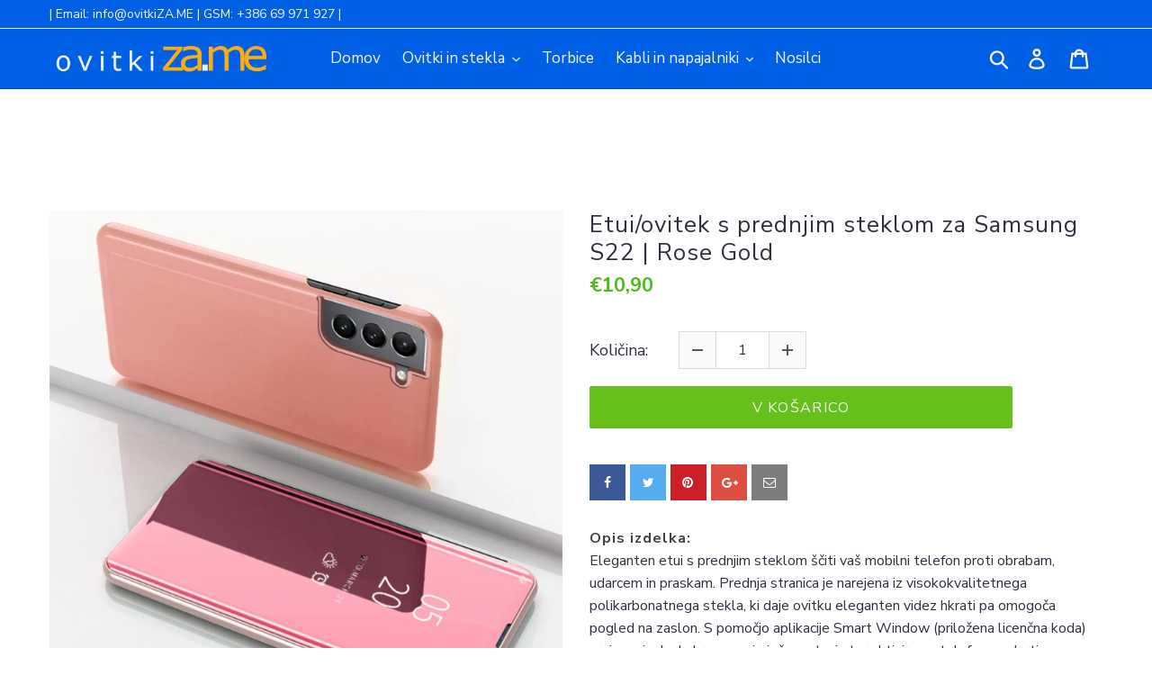

--- FILE ---
content_type: text/html; charset=utf-8
request_url: https://ovitkiza.me/products/etui-ovitek-s-prednjim-steklom-za-samsung-s22-rose-gold
body_size: 28942
content:
<!doctype html>
<html class="no-js" lang="en">
<head>
  <meta charset="utf-8">
  <meta http-equiv="X-UA-Compatible" content="IE=edge,chrome=1">
  <meta name="viewport" content="width=device-width,initial-scale=1">
  <meta name="theme-color" content="#0060e5">
  <link rel="canonical" href="https://ovitkiza.me/products/etui-ovitek-s-prednjim-steklom-za-samsung-s22-rose-gold"><link rel="shortcut icon" href="//ovitkiza.me/cdn/shop/files/favicon-32x32_32x32.png?v=1613546223" type="image/png"><title>Etui/ovitek s prednjim steklom za Samsung S22 | Rose Gold
&ndash; ovitkiZA.ME</title><meta name="description" content="Eleganten etui s prednjim steklom ščiti vaš mobilni telefon proti obrabam, udarcem in praskam. Prednja stranica je narejena iz visokokvalitetnega polikarbonatnega stekla, ki daje ovitku eleganten videz. Aplikacija Smart Window omogoča urejanje izgled ekrana v mirujočem stanju ter aktivacijo telefona z odprtjem ovitka."><!-- /snippets/social-meta-tags.liquid -->




<meta property="og:site_name" content="ovitkiZA.ME">
<meta property="og:url" content="https://ovitkiza.me/products/etui-ovitek-s-prednjim-steklom-za-samsung-s22-rose-gold">
<meta property="og:title" content="Etui/ovitek s prednjim steklom za  Samsung S22 | Rose Gold">
<meta property="og:type" content="product">
<meta property="og:description" content="Eleganten etui s prednjim steklom ščiti vaš mobilni telefon proti obrabam, udarcem in praskam. Prednja stranica je narejena iz visokokvalitetnega polikarbonatnega stekla, ki daje ovitku eleganten videz. Aplikacija Smart Window omogoča urejanje izgled ekrana v mirujočem stanju ter aktivacijo telefona z odprtjem ovitka.">

  <meta property="og:price:amount" content="10,90">
  <meta property="og:price:currency" content="EUR">

<meta property="og:image" content="http://ovitkiza.me/cdn/shop/products/SYA001694201G_1200x1200.jpg?v=1650822211"><meta property="og:image" content="http://ovitkiza.me/cdn/shop/products/SYA001694201_B3_91c79a7a-c983-4ce8-80f5-d931b9e825f5_1200x1200.jpg?v=1650822211"><meta property="og:image" content="http://ovitkiza.me/cdn/shop/products/SYA001694201_B2_8870efcf-6b29-45f0-a985-8a075d8616ce_1200x1200.jpg?v=1650822211">
<meta property="og:image:secure_url" content="https://ovitkiza.me/cdn/shop/products/SYA001694201G_1200x1200.jpg?v=1650822211"><meta property="og:image:secure_url" content="https://ovitkiza.me/cdn/shop/products/SYA001694201_B3_91c79a7a-c983-4ce8-80f5-d931b9e825f5_1200x1200.jpg?v=1650822211"><meta property="og:image:secure_url" content="https://ovitkiza.me/cdn/shop/products/SYA001694201_B2_8870efcf-6b29-45f0-a985-8a075d8616ce_1200x1200.jpg?v=1650822211">


<meta name="twitter:card" content="summary_large_image">
<meta name="twitter:title" content="Etui/ovitek s prednjim steklom za  Samsung S22 | Rose Gold">
<meta name="twitter:description" content="Eleganten etui s prednjim steklom ščiti vaš mobilni telefon proti obrabam, udarcem in praskam. Prednja stranica je narejena iz visokokvalitetnega polikarbonatnega stekla, ki daje ovitku eleganten videz. Aplikacija Smart Window omogoča urejanje izgled ekrana v mirujočem stanju ter aktivacijo telefona z odprtjem ovitka.">


  <link href="//ovitkiza.me/cdn/shop/t/11/assets/theme.scss.css?v=33754190373734458251767444977" rel="stylesheet" type="text/css" media="all" />

  <script>
    var theme = {
      strings: {
        addToCart: "Dodaj v košarico",
        soldOut: "Razprodan",
        unavailable: "Ni na voljo",
        regularPrice: "Redna cena",
        sale: "Razprodaja",
        showMore: "Prikaži več",
        showLess: "Prikaži manj",
        addressError: "Error looking up that address",
        addressNoResults: "No results for that address",
        addressQueryLimit: "You have exceeded the Google API usage limit. Consider upgrading to a \u003ca href=\"https:\/\/developers.google.com\/maps\/premium\/usage-limits\"\u003ePremium Plan\u003c\/a\u003e.",
        authError: "There was a problem authenticating your Google Maps account.",
        newWindow: "Odpri v novem oknu.",
        external: "Odpre zunanji spletni naslov.",
        newWindowExternal: "Odpre zunanji spletni naslov v novem oknu."
      },
      moneyFormat: "€{{amount_with_comma_separator}}"
    }

    document.documentElement.className = document.documentElement.className.replace('no-js', 'js');
  </script><script src="//ovitkiza.me/cdn/shop/t/11/assets/lazysizes.js?v=68441465964607740661588146598" async="async"></script>
  <script src="//ovitkiza.me/cdn/shop/t/11/assets/vendor.js?v=12001839194546984181588146605" defer="defer"></script>
  <script src="//ovitkiza.me/cdn/shop/t/11/assets/theme.js?v=34079308146853762781639410648" defer="defer"></script>
  <script src="//ovitkiza.me/cdn/shop/t/11/assets/modalmsg.js?v=183179407455000120581588146603" defer="defer"></script>  <!-- dodano -->

  <script>window.performance && window.performance.mark && window.performance.mark('shopify.content_for_header.start');</script><meta id="shopify-digital-wallet" name="shopify-digital-wallet" content="/2338390091/digital_wallets/dialog">
<meta name="shopify-checkout-api-token" content="ec78d9026827cd06cfba89f11b5a1fa9">
<meta id="in-context-paypal-metadata" data-shop-id="2338390091" data-venmo-supported="false" data-environment="production" data-locale="en_US" data-paypal-v4="true" data-currency="EUR">
<link rel="alternate" type="application/json+oembed" href="https://ovitkiza.me/products/etui-ovitek-s-prednjim-steklom-za-samsung-s22-rose-gold.oembed">
<script async="async" src="/checkouts/internal/preloads.js?locale=en-SI"></script>
<script id="shopify-features" type="application/json">{"accessToken":"ec78d9026827cd06cfba89f11b5a1fa9","betas":["rich-media-storefront-analytics"],"domain":"ovitkiza.me","predictiveSearch":true,"shopId":2338390091,"locale":"en"}</script>
<script>var Shopify = Shopify || {};
Shopify.shop = "mobilelook.myshopify.com";
Shopify.locale = "en";
Shopify.currency = {"active":"EUR","rate":"1.0"};
Shopify.country = "SI";
Shopify.theme = {"name":"Theme export  ovitkiza-me-mobilelook debut cust...","id":81604837451,"schema_name":"Debut","schema_version":"11.2.0","theme_store_id":null,"role":"main"};
Shopify.theme.handle = "null";
Shopify.theme.style = {"id":null,"handle":null};
Shopify.cdnHost = "ovitkiza.me/cdn";
Shopify.routes = Shopify.routes || {};
Shopify.routes.root = "/";</script>
<script type="module">!function(o){(o.Shopify=o.Shopify||{}).modules=!0}(window);</script>
<script>!function(o){function n(){var o=[];function n(){o.push(Array.prototype.slice.apply(arguments))}return n.q=o,n}var t=o.Shopify=o.Shopify||{};t.loadFeatures=n(),t.autoloadFeatures=n()}(window);</script>
<script id="shop-js-analytics" type="application/json">{"pageType":"product"}</script>
<script defer="defer" async type="module" src="//ovitkiza.me/cdn/shopifycloud/shop-js/modules/v2/client.init-shop-cart-sync_BT-GjEfc.en.esm.js"></script>
<script defer="defer" async type="module" src="//ovitkiza.me/cdn/shopifycloud/shop-js/modules/v2/chunk.common_D58fp_Oc.esm.js"></script>
<script defer="defer" async type="module" src="//ovitkiza.me/cdn/shopifycloud/shop-js/modules/v2/chunk.modal_xMitdFEc.esm.js"></script>
<script type="module">
  await import("//ovitkiza.me/cdn/shopifycloud/shop-js/modules/v2/client.init-shop-cart-sync_BT-GjEfc.en.esm.js");
await import("//ovitkiza.me/cdn/shopifycloud/shop-js/modules/v2/chunk.common_D58fp_Oc.esm.js");
await import("//ovitkiza.me/cdn/shopifycloud/shop-js/modules/v2/chunk.modal_xMitdFEc.esm.js");

  window.Shopify.SignInWithShop?.initShopCartSync?.({"fedCMEnabled":true,"windoidEnabled":true});

</script>
<script>(function() {
  var isLoaded = false;
  function asyncLoad() {
    if (isLoaded) return;
    isLoaded = true;
    var urls = ["https:\/\/cdn.shopify.com\/s\/files\/1\/0277\/0019\/9517\/t\/1\/assets\/booster_eu_cookie_2338390091.js?46578\u0026shop=mobilelook.myshopify.com"];
    for (var i = 0; i < urls.length; i++) {
      var s = document.createElement('script');
      s.type = 'text/javascript';
      s.async = true;
      s.src = urls[i];
      var x = document.getElementsByTagName('script')[0];
      x.parentNode.insertBefore(s, x);
    }
  };
  if(window.attachEvent) {
    window.attachEvent('onload', asyncLoad);
  } else {
    window.addEventListener('load', asyncLoad, false);
  }
})();</script>
<script id="__st">var __st={"a":2338390091,"offset":3600,"reqid":"dcd37fb0-18e0-485b-b6b9-824db70f4451-1769120010","pageurl":"ovitkiza.me\/products\/etui-ovitek-s-prednjim-steklom-za-samsung-s22-rose-gold","u":"fe87892b562c","p":"product","rtyp":"product","rid":7496745320635};</script>
<script>window.ShopifyPaypalV4VisibilityTracking = true;</script>
<script id="captcha-bootstrap">!function(){'use strict';const t='contact',e='account',n='new_comment',o=[[t,t],['blogs',n],['comments',n],[t,'customer']],c=[[e,'customer_login'],[e,'guest_login'],[e,'recover_customer_password'],[e,'create_customer']],r=t=>t.map((([t,e])=>`form[action*='/${t}']:not([data-nocaptcha='true']) input[name='form_type'][value='${e}']`)).join(','),a=t=>()=>t?[...document.querySelectorAll(t)].map((t=>t.form)):[];function s(){const t=[...o],e=r(t);return a(e)}const i='password',u='form_key',d=['recaptcha-v3-token','g-recaptcha-response','h-captcha-response',i],f=()=>{try{return window.sessionStorage}catch{return}},m='__shopify_v',_=t=>t.elements[u];function p(t,e,n=!1){try{const o=window.sessionStorage,c=JSON.parse(o.getItem(e)),{data:r}=function(t){const{data:e,action:n}=t;return t[m]||n?{data:e,action:n}:{data:t,action:n}}(c);for(const[e,n]of Object.entries(r))t.elements[e]&&(t.elements[e].value=n);n&&o.removeItem(e)}catch(o){console.error('form repopulation failed',{error:o})}}const l='form_type',E='cptcha';function T(t){t.dataset[E]=!0}const w=window,h=w.document,L='Shopify',v='ce_forms',y='captcha';let A=!1;((t,e)=>{const n=(g='f06e6c50-85a8-45c8-87d0-21a2b65856fe',I='https://cdn.shopify.com/shopifycloud/storefront-forms-hcaptcha/ce_storefront_forms_captcha_hcaptcha.v1.5.2.iife.js',D={infoText:'Protected by hCaptcha',privacyText:'Privacy',termsText:'Terms'},(t,e,n)=>{const o=w[L][v],c=o.bindForm;if(c)return c(t,g,e,D).then(n);var r;o.q.push([[t,g,e,D],n]),r=I,A||(h.body.append(Object.assign(h.createElement('script'),{id:'captcha-provider',async:!0,src:r})),A=!0)});var g,I,D;w[L]=w[L]||{},w[L][v]=w[L][v]||{},w[L][v].q=[],w[L][y]=w[L][y]||{},w[L][y].protect=function(t,e){n(t,void 0,e),T(t)},Object.freeze(w[L][y]),function(t,e,n,w,h,L){const[v,y,A,g]=function(t,e,n){const i=e?o:[],u=t?c:[],d=[...i,...u],f=r(d),m=r(i),_=r(d.filter((([t,e])=>n.includes(e))));return[a(f),a(m),a(_),s()]}(w,h,L),I=t=>{const e=t.target;return e instanceof HTMLFormElement?e:e&&e.form},D=t=>v().includes(t);t.addEventListener('submit',(t=>{const e=I(t);if(!e)return;const n=D(e)&&!e.dataset.hcaptchaBound&&!e.dataset.recaptchaBound,o=_(e),c=g().includes(e)&&(!o||!o.value);(n||c)&&t.preventDefault(),c&&!n&&(function(t){try{if(!f())return;!function(t){const e=f();if(!e)return;const n=_(t);if(!n)return;const o=n.value;o&&e.removeItem(o)}(t);const e=Array.from(Array(32),(()=>Math.random().toString(36)[2])).join('');!function(t,e){_(t)||t.append(Object.assign(document.createElement('input'),{type:'hidden',name:u})),t.elements[u].value=e}(t,e),function(t,e){const n=f();if(!n)return;const o=[...t.querySelectorAll(`input[type='${i}']`)].map((({name:t})=>t)),c=[...d,...o],r={};for(const[a,s]of new FormData(t).entries())c.includes(a)||(r[a]=s);n.setItem(e,JSON.stringify({[m]:1,action:t.action,data:r}))}(t,e)}catch(e){console.error('failed to persist form',e)}}(e),e.submit())}));const S=(t,e)=>{t&&!t.dataset[E]&&(n(t,e.some((e=>e===t))),T(t))};for(const o of['focusin','change'])t.addEventListener(o,(t=>{const e=I(t);D(e)&&S(e,y())}));const B=e.get('form_key'),M=e.get(l),P=B&&M;t.addEventListener('DOMContentLoaded',(()=>{const t=y();if(P)for(const e of t)e.elements[l].value===M&&p(e,B);[...new Set([...A(),...v().filter((t=>'true'===t.dataset.shopifyCaptcha))])].forEach((e=>S(e,t)))}))}(h,new URLSearchParams(w.location.search),n,t,e,['guest_login'])})(!0,!0)}();</script>
<script integrity="sha256-4kQ18oKyAcykRKYeNunJcIwy7WH5gtpwJnB7kiuLZ1E=" data-source-attribution="shopify.loadfeatures" defer="defer" src="//ovitkiza.me/cdn/shopifycloud/storefront/assets/storefront/load_feature-a0a9edcb.js" crossorigin="anonymous"></script>
<script data-source-attribution="shopify.dynamic_checkout.dynamic.init">var Shopify=Shopify||{};Shopify.PaymentButton=Shopify.PaymentButton||{isStorefrontPortableWallets:!0,init:function(){window.Shopify.PaymentButton.init=function(){};var t=document.createElement("script");t.src="https://ovitkiza.me/cdn/shopifycloud/portable-wallets/latest/portable-wallets.en.js",t.type="module",document.head.appendChild(t)}};
</script>
<script data-source-attribution="shopify.dynamic_checkout.buyer_consent">
  function portableWalletsHideBuyerConsent(e){var t=document.getElementById("shopify-buyer-consent"),n=document.getElementById("shopify-subscription-policy-button");t&&n&&(t.classList.add("hidden"),t.setAttribute("aria-hidden","true"),n.removeEventListener("click",e))}function portableWalletsShowBuyerConsent(e){var t=document.getElementById("shopify-buyer-consent"),n=document.getElementById("shopify-subscription-policy-button");t&&n&&(t.classList.remove("hidden"),t.removeAttribute("aria-hidden"),n.addEventListener("click",e))}window.Shopify?.PaymentButton&&(window.Shopify.PaymentButton.hideBuyerConsent=portableWalletsHideBuyerConsent,window.Shopify.PaymentButton.showBuyerConsent=portableWalletsShowBuyerConsent);
</script>
<script data-source-attribution="shopify.dynamic_checkout.cart.bootstrap">document.addEventListener("DOMContentLoaded",(function(){function t(){return document.querySelector("shopify-accelerated-checkout-cart, shopify-accelerated-checkout")}if(t())Shopify.PaymentButton.init();else{new MutationObserver((function(e,n){t()&&(Shopify.PaymentButton.init(),n.disconnect())})).observe(document.body,{childList:!0,subtree:!0})}}));
</script>
<link id="shopify-accelerated-checkout-styles" rel="stylesheet" media="screen" href="https://ovitkiza.me/cdn/shopifycloud/portable-wallets/latest/accelerated-checkout-backwards-compat.css" crossorigin="anonymous">
<style id="shopify-accelerated-checkout-cart">
        #shopify-buyer-consent {
  margin-top: 1em;
  display: inline-block;
  width: 100%;
}

#shopify-buyer-consent.hidden {
  display: none;
}

#shopify-subscription-policy-button {
  background: none;
  border: none;
  padding: 0;
  text-decoration: underline;
  font-size: inherit;
  cursor: pointer;
}

#shopify-subscription-policy-button::before {
  box-shadow: none;
}

      </style>

<script>window.performance && window.performance.mark && window.performance.mark('shopify.content_for_header.end');</script>
<!--Gem_Page_Header_Script-->
    


<!--End_Gem_Page_Header_Script-->

<!-- BEGIN app block: shopify://apps/gempages-builder/blocks/embed-gp-script-head/20b379d4-1b20-474c-a6ca-665c331919f3 -->














<!-- END app block --><script src="https://cdn.shopify.com/extensions/8d2c31d3-a828-4daf-820f-80b7f8e01c39/nova-eu-cookie-bar-gdpr-4/assets/nova-cookie-app-embed.js" type="text/javascript" defer="defer"></script>
<link href="https://cdn.shopify.com/extensions/8d2c31d3-a828-4daf-820f-80b7f8e01c39/nova-eu-cookie-bar-gdpr-4/assets/nova-cookie.css" rel="stylesheet" type="text/css" media="all">
<link href="https://monorail-edge.shopifysvc.com" rel="dns-prefetch">
<script>(function(){if ("sendBeacon" in navigator && "performance" in window) {try {var session_token_from_headers = performance.getEntriesByType('navigation')[0].serverTiming.find(x => x.name == '_s').description;} catch {var session_token_from_headers = undefined;}var session_cookie_matches = document.cookie.match(/_shopify_s=([^;]*)/);var session_token_from_cookie = session_cookie_matches && session_cookie_matches.length === 2 ? session_cookie_matches[1] : "";var session_token = session_token_from_headers || session_token_from_cookie || "";function handle_abandonment_event(e) {var entries = performance.getEntries().filter(function(entry) {return /monorail-edge.shopifysvc.com/.test(entry.name);});if (!window.abandonment_tracked && entries.length === 0) {window.abandonment_tracked = true;var currentMs = Date.now();var navigation_start = performance.timing.navigationStart;var payload = {shop_id: 2338390091,url: window.location.href,navigation_start,duration: currentMs - navigation_start,session_token,page_type: "product"};window.navigator.sendBeacon("https://monorail-edge.shopifysvc.com/v1/produce", JSON.stringify({schema_id: "online_store_buyer_site_abandonment/1.1",payload: payload,metadata: {event_created_at_ms: currentMs,event_sent_at_ms: currentMs}}));}}window.addEventListener('pagehide', handle_abandonment_event);}}());</script>
<script id="web-pixels-manager-setup">(function e(e,d,r,n,o){if(void 0===o&&(o={}),!Boolean(null===(a=null===(i=window.Shopify)||void 0===i?void 0:i.analytics)||void 0===a?void 0:a.replayQueue)){var i,a;window.Shopify=window.Shopify||{};var t=window.Shopify;t.analytics=t.analytics||{};var s=t.analytics;s.replayQueue=[],s.publish=function(e,d,r){return s.replayQueue.push([e,d,r]),!0};try{self.performance.mark("wpm:start")}catch(e){}var l=function(){var e={modern:/Edge?\/(1{2}[4-9]|1[2-9]\d|[2-9]\d{2}|\d{4,})\.\d+(\.\d+|)|Firefox\/(1{2}[4-9]|1[2-9]\d|[2-9]\d{2}|\d{4,})\.\d+(\.\d+|)|Chrom(ium|e)\/(9{2}|\d{3,})\.\d+(\.\d+|)|(Maci|X1{2}).+ Version\/(15\.\d+|(1[6-9]|[2-9]\d|\d{3,})\.\d+)([,.]\d+|)( \(\w+\)|)( Mobile\/\w+|) Safari\/|Chrome.+OPR\/(9{2}|\d{3,})\.\d+\.\d+|(CPU[ +]OS|iPhone[ +]OS|CPU[ +]iPhone|CPU IPhone OS|CPU iPad OS)[ +]+(15[._]\d+|(1[6-9]|[2-9]\d|\d{3,})[._]\d+)([._]\d+|)|Android:?[ /-](13[3-9]|1[4-9]\d|[2-9]\d{2}|\d{4,})(\.\d+|)(\.\d+|)|Android.+Firefox\/(13[5-9]|1[4-9]\d|[2-9]\d{2}|\d{4,})\.\d+(\.\d+|)|Android.+Chrom(ium|e)\/(13[3-9]|1[4-9]\d|[2-9]\d{2}|\d{4,})\.\d+(\.\d+|)|SamsungBrowser\/([2-9]\d|\d{3,})\.\d+/,legacy:/Edge?\/(1[6-9]|[2-9]\d|\d{3,})\.\d+(\.\d+|)|Firefox\/(5[4-9]|[6-9]\d|\d{3,})\.\d+(\.\d+|)|Chrom(ium|e)\/(5[1-9]|[6-9]\d|\d{3,})\.\d+(\.\d+|)([\d.]+$|.*Safari\/(?![\d.]+ Edge\/[\d.]+$))|(Maci|X1{2}).+ Version\/(10\.\d+|(1[1-9]|[2-9]\d|\d{3,})\.\d+)([,.]\d+|)( \(\w+\)|)( Mobile\/\w+|) Safari\/|Chrome.+OPR\/(3[89]|[4-9]\d|\d{3,})\.\d+\.\d+|(CPU[ +]OS|iPhone[ +]OS|CPU[ +]iPhone|CPU IPhone OS|CPU iPad OS)[ +]+(10[._]\d+|(1[1-9]|[2-9]\d|\d{3,})[._]\d+)([._]\d+|)|Android:?[ /-](13[3-9]|1[4-9]\d|[2-9]\d{2}|\d{4,})(\.\d+|)(\.\d+|)|Mobile Safari.+OPR\/([89]\d|\d{3,})\.\d+\.\d+|Android.+Firefox\/(13[5-9]|1[4-9]\d|[2-9]\d{2}|\d{4,})\.\d+(\.\d+|)|Android.+Chrom(ium|e)\/(13[3-9]|1[4-9]\d|[2-9]\d{2}|\d{4,})\.\d+(\.\d+|)|Android.+(UC? ?Browser|UCWEB|U3)[ /]?(15\.([5-9]|\d{2,})|(1[6-9]|[2-9]\d|\d{3,})\.\d+)\.\d+|SamsungBrowser\/(5\.\d+|([6-9]|\d{2,})\.\d+)|Android.+MQ{2}Browser\/(14(\.(9|\d{2,})|)|(1[5-9]|[2-9]\d|\d{3,})(\.\d+|))(\.\d+|)|K[Aa][Ii]OS\/(3\.\d+|([4-9]|\d{2,})\.\d+)(\.\d+|)/},d=e.modern,r=e.legacy,n=navigator.userAgent;return n.match(d)?"modern":n.match(r)?"legacy":"unknown"}(),u="modern"===l?"modern":"legacy",c=(null!=n?n:{modern:"",legacy:""})[u],f=function(e){return[e.baseUrl,"/wpm","/b",e.hashVersion,"modern"===e.buildTarget?"m":"l",".js"].join("")}({baseUrl:d,hashVersion:r,buildTarget:u}),m=function(e){var d=e.version,r=e.bundleTarget,n=e.surface,o=e.pageUrl,i=e.monorailEndpoint;return{emit:function(e){var a=e.status,t=e.errorMsg,s=(new Date).getTime(),l=JSON.stringify({metadata:{event_sent_at_ms:s},events:[{schema_id:"web_pixels_manager_load/3.1",payload:{version:d,bundle_target:r,page_url:o,status:a,surface:n,error_msg:t},metadata:{event_created_at_ms:s}}]});if(!i)return console&&console.warn&&console.warn("[Web Pixels Manager] No Monorail endpoint provided, skipping logging."),!1;try{return self.navigator.sendBeacon.bind(self.navigator)(i,l)}catch(e){}var u=new XMLHttpRequest;try{return u.open("POST",i,!0),u.setRequestHeader("Content-Type","text/plain"),u.send(l),!0}catch(e){return console&&console.warn&&console.warn("[Web Pixels Manager] Got an unhandled error while logging to Monorail."),!1}}}}({version:r,bundleTarget:l,surface:e.surface,pageUrl:self.location.href,monorailEndpoint:e.monorailEndpoint});try{o.browserTarget=l,function(e){var d=e.src,r=e.async,n=void 0===r||r,o=e.onload,i=e.onerror,a=e.sri,t=e.scriptDataAttributes,s=void 0===t?{}:t,l=document.createElement("script"),u=document.querySelector("head"),c=document.querySelector("body");if(l.async=n,l.src=d,a&&(l.integrity=a,l.crossOrigin="anonymous"),s)for(var f in s)if(Object.prototype.hasOwnProperty.call(s,f))try{l.dataset[f]=s[f]}catch(e){}if(o&&l.addEventListener("load",o),i&&l.addEventListener("error",i),u)u.appendChild(l);else{if(!c)throw new Error("Did not find a head or body element to append the script");c.appendChild(l)}}({src:f,async:!0,onload:function(){if(!function(){var e,d;return Boolean(null===(d=null===(e=window.Shopify)||void 0===e?void 0:e.analytics)||void 0===d?void 0:d.initialized)}()){var d=window.webPixelsManager.init(e)||void 0;if(d){var r=window.Shopify.analytics;r.replayQueue.forEach((function(e){var r=e[0],n=e[1],o=e[2];d.publishCustomEvent(r,n,o)})),r.replayQueue=[],r.publish=d.publishCustomEvent,r.visitor=d.visitor,r.initialized=!0}}},onerror:function(){return m.emit({status:"failed",errorMsg:"".concat(f," has failed to load")})},sri:function(e){var d=/^sha384-[A-Za-z0-9+/=]+$/;return"string"==typeof e&&d.test(e)}(c)?c:"",scriptDataAttributes:o}),m.emit({status:"loading"})}catch(e){m.emit({status:"failed",errorMsg:(null==e?void 0:e.message)||"Unknown error"})}}})({shopId: 2338390091,storefrontBaseUrl: "https://ovitkiza.me",extensionsBaseUrl: "https://extensions.shopifycdn.com/cdn/shopifycloud/web-pixels-manager",monorailEndpoint: "https://monorail-edge.shopifysvc.com/unstable/produce_batch",surface: "storefront-renderer",enabledBetaFlags: ["2dca8a86"],webPixelsConfigList: [{"id":"167903559","eventPayloadVersion":"v1","runtimeContext":"LAX","scriptVersion":"1","type":"CUSTOM","privacyPurposes":["ANALYTICS"],"name":"Google Analytics tag (migrated)"},{"id":"shopify-app-pixel","configuration":"{}","eventPayloadVersion":"v1","runtimeContext":"STRICT","scriptVersion":"0450","apiClientId":"shopify-pixel","type":"APP","privacyPurposes":["ANALYTICS","MARKETING"]},{"id":"shopify-custom-pixel","eventPayloadVersion":"v1","runtimeContext":"LAX","scriptVersion":"0450","apiClientId":"shopify-pixel","type":"CUSTOM","privacyPurposes":["ANALYTICS","MARKETING"]}],isMerchantRequest: false,initData: {"shop":{"name":"ovitkiZA.ME","paymentSettings":{"currencyCode":"EUR"},"myshopifyDomain":"mobilelook.myshopify.com","countryCode":"SI","storefrontUrl":"https:\/\/ovitkiza.me"},"customer":null,"cart":null,"checkout":null,"productVariants":[{"price":{"amount":10.9,"currencyCode":"EUR"},"product":{"title":"Etui\/ovitek s prednjim steklom za  Samsung S22 | Rose Gold","vendor":"SUNSKY","id":"7496745320635","untranslatedTitle":"Etui\/ovitek s prednjim steklom za  Samsung S22 | Rose Gold","url":"\/products\/etui-ovitek-s-prednjim-steklom-za-samsung-s22-rose-gold","type":"Mobile Phone Case"},"id":"42853346410683","image":{"src":"\/\/ovitkiza.me\/cdn\/shop\/products\/SYA001694201G.jpg?v=1650822211"},"sku":"9145576240939","title":"Default Title","untranslatedTitle":"Default Title"}],"purchasingCompany":null},},"https://ovitkiza.me/cdn","fcfee988w5aeb613cpc8e4bc33m6693e112",{"modern":"","legacy":""},{"shopId":"2338390091","storefrontBaseUrl":"https:\/\/ovitkiza.me","extensionBaseUrl":"https:\/\/extensions.shopifycdn.com\/cdn\/shopifycloud\/web-pixels-manager","surface":"storefront-renderer","enabledBetaFlags":"[\"2dca8a86\"]","isMerchantRequest":"false","hashVersion":"fcfee988w5aeb613cpc8e4bc33m6693e112","publish":"custom","events":"[[\"page_viewed\",{}],[\"product_viewed\",{\"productVariant\":{\"price\":{\"amount\":10.9,\"currencyCode\":\"EUR\"},\"product\":{\"title\":\"Etui\/ovitek s prednjim steklom za  Samsung S22 | Rose Gold\",\"vendor\":\"SUNSKY\",\"id\":\"7496745320635\",\"untranslatedTitle\":\"Etui\/ovitek s prednjim steklom za  Samsung S22 | Rose Gold\",\"url\":\"\/products\/etui-ovitek-s-prednjim-steklom-za-samsung-s22-rose-gold\",\"type\":\"Mobile Phone Case\"},\"id\":\"42853346410683\",\"image\":{\"src\":\"\/\/ovitkiza.me\/cdn\/shop\/products\/SYA001694201G.jpg?v=1650822211\"},\"sku\":\"9145576240939\",\"title\":\"Default Title\",\"untranslatedTitle\":\"Default Title\"}}]]"});</script><script>
  window.ShopifyAnalytics = window.ShopifyAnalytics || {};
  window.ShopifyAnalytics.meta = window.ShopifyAnalytics.meta || {};
  window.ShopifyAnalytics.meta.currency = 'EUR';
  var meta = {"product":{"id":7496745320635,"gid":"gid:\/\/shopify\/Product\/7496745320635","vendor":"SUNSKY","type":"Mobile Phone Case","handle":"etui-ovitek-s-prednjim-steklom-za-samsung-s22-rose-gold","variants":[{"id":42853346410683,"price":1090,"name":"Etui\/ovitek s prednjim steklom za  Samsung S22 | Rose Gold","public_title":null,"sku":"9145576240939"}],"remote":false},"page":{"pageType":"product","resourceType":"product","resourceId":7496745320635,"requestId":"dcd37fb0-18e0-485b-b6b9-824db70f4451-1769120010"}};
  for (var attr in meta) {
    window.ShopifyAnalytics.meta[attr] = meta[attr];
  }
</script>
<script class="analytics">
  (function () {
    var customDocumentWrite = function(content) {
      var jquery = null;

      if (window.jQuery) {
        jquery = window.jQuery;
      } else if (window.Checkout && window.Checkout.$) {
        jquery = window.Checkout.$;
      }

      if (jquery) {
        jquery('body').append(content);
      }
    };

    var hasLoggedConversion = function(token) {
      if (token) {
        return document.cookie.indexOf('loggedConversion=' + token) !== -1;
      }
      return false;
    }

    var setCookieIfConversion = function(token) {
      if (token) {
        var twoMonthsFromNow = new Date(Date.now());
        twoMonthsFromNow.setMonth(twoMonthsFromNow.getMonth() + 2);

        document.cookie = 'loggedConversion=' + token + '; expires=' + twoMonthsFromNow;
      }
    }

    var trekkie = window.ShopifyAnalytics.lib = window.trekkie = window.trekkie || [];
    if (trekkie.integrations) {
      return;
    }
    trekkie.methods = [
      'identify',
      'page',
      'ready',
      'track',
      'trackForm',
      'trackLink'
    ];
    trekkie.factory = function(method) {
      return function() {
        var args = Array.prototype.slice.call(arguments);
        args.unshift(method);
        trekkie.push(args);
        return trekkie;
      };
    };
    for (var i = 0; i < trekkie.methods.length; i++) {
      var key = trekkie.methods[i];
      trekkie[key] = trekkie.factory(key);
    }
    trekkie.load = function(config) {
      trekkie.config = config || {};
      trekkie.config.initialDocumentCookie = document.cookie;
      var first = document.getElementsByTagName('script')[0];
      var script = document.createElement('script');
      script.type = 'text/javascript';
      script.onerror = function(e) {
        var scriptFallback = document.createElement('script');
        scriptFallback.type = 'text/javascript';
        scriptFallback.onerror = function(error) {
                var Monorail = {
      produce: function produce(monorailDomain, schemaId, payload) {
        var currentMs = new Date().getTime();
        var event = {
          schema_id: schemaId,
          payload: payload,
          metadata: {
            event_created_at_ms: currentMs,
            event_sent_at_ms: currentMs
          }
        };
        return Monorail.sendRequest("https://" + monorailDomain + "/v1/produce", JSON.stringify(event));
      },
      sendRequest: function sendRequest(endpointUrl, payload) {
        // Try the sendBeacon API
        if (window && window.navigator && typeof window.navigator.sendBeacon === 'function' && typeof window.Blob === 'function' && !Monorail.isIos12()) {
          var blobData = new window.Blob([payload], {
            type: 'text/plain'
          });

          if (window.navigator.sendBeacon(endpointUrl, blobData)) {
            return true;
          } // sendBeacon was not successful

        } // XHR beacon

        var xhr = new XMLHttpRequest();

        try {
          xhr.open('POST', endpointUrl);
          xhr.setRequestHeader('Content-Type', 'text/plain');
          xhr.send(payload);
        } catch (e) {
          console.log(e);
        }

        return false;
      },
      isIos12: function isIos12() {
        return window.navigator.userAgent.lastIndexOf('iPhone; CPU iPhone OS 12_') !== -1 || window.navigator.userAgent.lastIndexOf('iPad; CPU OS 12_') !== -1;
      }
    };
    Monorail.produce('monorail-edge.shopifysvc.com',
      'trekkie_storefront_load_errors/1.1',
      {shop_id: 2338390091,
      theme_id: 81604837451,
      app_name: "storefront",
      context_url: window.location.href,
      source_url: "//ovitkiza.me/cdn/s/trekkie.storefront.8d95595f799fbf7e1d32231b9a28fd43b70c67d3.min.js"});

        };
        scriptFallback.async = true;
        scriptFallback.src = '//ovitkiza.me/cdn/s/trekkie.storefront.8d95595f799fbf7e1d32231b9a28fd43b70c67d3.min.js';
        first.parentNode.insertBefore(scriptFallback, first);
      };
      script.async = true;
      script.src = '//ovitkiza.me/cdn/s/trekkie.storefront.8d95595f799fbf7e1d32231b9a28fd43b70c67d3.min.js';
      first.parentNode.insertBefore(script, first);
    };
    trekkie.load(
      {"Trekkie":{"appName":"storefront","development":false,"defaultAttributes":{"shopId":2338390091,"isMerchantRequest":null,"themeId":81604837451,"themeCityHash":"2125556861691558894","contentLanguage":"en","currency":"EUR","eventMetadataId":"cb7c323f-6b58-4435-9d80-4df67ae8a777"},"isServerSideCookieWritingEnabled":true,"monorailRegion":"shop_domain","enabledBetaFlags":["65f19447"]},"Session Attribution":{},"S2S":{"facebookCapiEnabled":false,"source":"trekkie-storefront-renderer","apiClientId":580111}}
    );

    var loaded = false;
    trekkie.ready(function() {
      if (loaded) return;
      loaded = true;

      window.ShopifyAnalytics.lib = window.trekkie;

      var originalDocumentWrite = document.write;
      document.write = customDocumentWrite;
      try { window.ShopifyAnalytics.merchantGoogleAnalytics.call(this); } catch(error) {};
      document.write = originalDocumentWrite;

      window.ShopifyAnalytics.lib.page(null,{"pageType":"product","resourceType":"product","resourceId":7496745320635,"requestId":"dcd37fb0-18e0-485b-b6b9-824db70f4451-1769120010","shopifyEmitted":true});

      var match = window.location.pathname.match(/checkouts\/(.+)\/(thank_you|post_purchase)/)
      var token = match? match[1]: undefined;
      if (!hasLoggedConversion(token)) {
        setCookieIfConversion(token);
        window.ShopifyAnalytics.lib.track("Viewed Product",{"currency":"EUR","variantId":42853346410683,"productId":7496745320635,"productGid":"gid:\/\/shopify\/Product\/7496745320635","name":"Etui\/ovitek s prednjim steklom za  Samsung S22 | Rose Gold","price":"10.90","sku":"9145576240939","brand":"SUNSKY","variant":null,"category":"Mobile Phone Case","nonInteraction":true,"remote":false},undefined,undefined,{"shopifyEmitted":true});
      window.ShopifyAnalytics.lib.track("monorail:\/\/trekkie_storefront_viewed_product\/1.1",{"currency":"EUR","variantId":42853346410683,"productId":7496745320635,"productGid":"gid:\/\/shopify\/Product\/7496745320635","name":"Etui\/ovitek s prednjim steklom za  Samsung S22 | Rose Gold","price":"10.90","sku":"9145576240939","brand":"SUNSKY","variant":null,"category":"Mobile Phone Case","nonInteraction":true,"remote":false,"referer":"https:\/\/ovitkiza.me\/products\/etui-ovitek-s-prednjim-steklom-za-samsung-s22-rose-gold"});
      }
    });


        var eventsListenerScript = document.createElement('script');
        eventsListenerScript.async = true;
        eventsListenerScript.src = "//ovitkiza.me/cdn/shopifycloud/storefront/assets/shop_events_listener-3da45d37.js";
        document.getElementsByTagName('head')[0].appendChild(eventsListenerScript);

})();</script>
  <script>
  if (!window.ga || (window.ga && typeof window.ga !== 'function')) {
    window.ga = function ga() {
      (window.ga.q = window.ga.q || []).push(arguments);
      if (window.Shopify && window.Shopify.analytics && typeof window.Shopify.analytics.publish === 'function') {
        window.Shopify.analytics.publish("ga_stub_called", {}, {sendTo: "google_osp_migration"});
      }
      console.error("Shopify's Google Analytics stub called with:", Array.from(arguments), "\nSee https://help.shopify.com/manual/promoting-marketing/pixels/pixel-migration#google for more information.");
    };
    if (window.Shopify && window.Shopify.analytics && typeof window.Shopify.analytics.publish === 'function') {
      window.Shopify.analytics.publish("ga_stub_initialized", {}, {sendTo: "google_osp_migration"});
    }
  }
</script>
<script
  defer
  src="https://ovitkiza.me/cdn/shopifycloud/perf-kit/shopify-perf-kit-3.0.4.min.js"
  data-application="storefront-renderer"
  data-shop-id="2338390091"
  data-render-region="gcp-us-east1"
  data-page-type="product"
  data-theme-instance-id="81604837451"
  data-theme-name="Debut"
  data-theme-version="11.2.0"
  data-monorail-region="shop_domain"
  data-resource-timing-sampling-rate="10"
  data-shs="true"
  data-shs-beacon="true"
  data-shs-export-with-fetch="true"
  data-shs-logs-sample-rate="1"
  data-shs-beacon-endpoint="https://ovitkiza.me/api/collect"
></script>
</head>

<body class="template-product">

  <a class="in-page-link visually-hidden skip-link" href="#MainContent">Na vsebino</a>

  <div id="SearchDrawer" class="search-bar drawer drawer--top" role="dialog" aria-modal="true" aria-label="Iskanje">
    <div class="search-bar__table">
      <div class="search-bar__table-cell search-bar__form-wrapper">
        <form class="search search-bar__form" action="/search" method="get" role="search">
          <input class="search__input search-bar__input" type="search" name="q" value="" placeholder="Iskanje" aria-label="Iskanje">
          <button class="search-bar__submit search__submit btn--link" type="submit">
            <svg aria-hidden="true" focusable="false" role="presentation" class="icon icon-search" viewBox="0 0 37 40"><path d="M35.6 36l-9.8-9.8c4.1-5.4 3.6-13.2-1.3-18.1-5.4-5.4-14.2-5.4-19.7 0-5.4 5.4-5.4 14.2 0 19.7 2.6 2.6 6.1 4.1 9.8 4.1 3 0 5.9-1 8.3-2.8l9.8 9.8c.4.4.9.6 1.4.6s1-.2 1.4-.6c.9-.9.9-2.1.1-2.9zm-20.9-8.2c-2.6 0-5.1-1-7-2.9-3.9-3.9-3.9-10.1 0-14C9.6 9 12.2 8 14.7 8s5.1 1 7 2.9c3.9 3.9 3.9 10.1 0 14-1.9 1.9-4.4 2.9-7 2.9z"/></svg>
            <span class="icon__fallback-text">Išči</span>
          </button>
        </form>
      </div>
      <div class="search-bar__table-cell text-right">
        <button type="button" class="btn--link search-bar__close js-drawer-close">
          <svg aria-hidden="true" focusable="false" role="presentation" class="icon icon-close" viewBox="0 0 40 40"><path d="M23.868 20.015L39.117 4.78c1.11-1.108 1.11-2.77 0-3.877-1.109-1.108-2.773-1.108-3.882 0L19.986 16.137 4.737.904C3.628-.204 1.965-.204.856.904c-1.11 1.108-1.11 2.77 0 3.877l15.249 15.234L.855 35.248c-1.108 1.108-1.108 2.77 0 3.877.555.554 1.248.831 1.942.831s1.386-.277 1.94-.83l15.25-15.234 15.248 15.233c.555.554 1.248.831 1.941.831s1.387-.277 1.941-.83c1.11-1.109 1.11-2.77 0-3.878L23.868 20.015z" class="layer"/></svg>
          <span class="icon__fallback-text">Zapri iskanje</span>
        </button>
      </div>
    </div>
  </div>

  <div id="shopify-section-header" class="shopify-section">
  <style>
    
      .site-header__logo-image {
        max-width: 250px;
      }
    

    
      .site-header__logo-image {
        margin: 0;
      }
    
  </style>


<div data-section-id="header" data-section-type="header-section">
  
    
      <style>
        .announcement-bar {
          background-color: #0060e5;
          border-bottom-style: solid;
          border-bottom-width: thin;
          border-bottom-color: #f5f5f5;
        }
		<!-- Spremenjeno: dodana border specifikacija -->
        
        .announcement-bar--link:hover {
          

          
            
            background-color: #1d7cff;
          
        }

        .announcement-bar__message {
          color: #f5f5f5;
        }
      </style>

      
        <div class="announcement-bar">
      

        <p class="announcement-bar__message">| Email: info@ovitkiZA.ME | GSM: +386 69 971 927 |</p>
        <!-- SPREMENJENO: prej <p class="announcement-bar__message">| Email: info@ovitkiZA.ME | GSM: +386 69 971 927 |</p> -->
      
        </div>
      

    
  

  <header class="site-header border-bottom logo--left" role="banner">
    <div class="grid grid--no-gutters grid--table site-header__mobile-nav">
      

      <div class="grid__item medium-up--one-quarter logo-align--left">
        
        
          <div class="h2 site-header__logo">
        
          
<a href="/" class="site-header__logo-image">
              
              <img class="lazyload js"
                   src="//ovitkiza.me/cdn/shop/files/ovitkizame_2-2_300x300.png?v=1613537999"
                   data-src="//ovitkiza.me/cdn/shop/files/ovitkizame_2-2_{width}x.png?v=1613537999"
                   data-widths="[180, 360, 540, 720, 900, 1080, 1296, 1512, 1728, 2048]"
                   data-aspectratio="6.884297520661157"
                   data-sizes="auto"
                   alt="ovitkiZA.ME"
                   style="max-width: 250px">
              <noscript>
                
                <img src="//ovitkiza.me/cdn/shop/files/ovitkizame_2-2_250x.png?v=1613537999"
                     srcset="//ovitkiza.me/cdn/shop/files/ovitkizame_2-2_250x.png?v=1613537999 1x, //ovitkiza.me/cdn/shop/files/ovitkizame_2-2_250x@2x.png?v=1613537999 2x"
                     alt="ovitkiZA.ME"
                     style="max-width: 250px;">
              </noscript>
            </a>
          
        
          </div>
        
      </div>

      
        <nav class="grid__item medium-up--one-half small--hide" id="AccessibleNav" role="navigation">
          <ul class="site-nav list--inline " id="SiteNav">
  



    
      <li >
        <a href="/"
          class="site-nav__link site-nav__link--main"
          
        >
          <span class="site-nav__label">Domov</span>
        </a>
      </li>
    
  



    
      <li class="site-nav--has-dropdown" data-has-dropdowns>
        <button class="site-nav__link site-nav__link--main site-nav__link--button" type="button" aria-expanded="false" aria-controls="SiteNavLabel-ovitki-in-stekla">
          <span class="site-nav__label">Ovitki in stekla</span><svg aria-hidden="true" focusable="false" role="presentation" class="icon icon--wide icon-chevron-down" viewBox="0 0 498.98 284.49"><defs><style>.cls-1{fill:#231f20}</style></defs><path class="cls-1" d="M80.93 271.76A35 35 0 0 1 140.68 247l189.74 189.75L520.16 247a35 35 0 1 1 49.5 49.5L355.17 511a35 35 0 0 1-49.5 0L91.18 296.5a34.89 34.89 0 0 1-10.25-24.74z" transform="translate(-80.93 -236.76)"/></svg>
        </button>

        <div class="site-nav__dropdown" id="SiteNavLabel-ovitki-in-stekla">
          
            <ul>
              
                <li>
                  <a href="/pages/apple-iphone"
                  class="site-nav__link site-nav__child-link"
                  
                >
                    <span class="site-nav__label">Apple iPhone</span>
                  </a>
                </li>
              
                <li>
                  <a href="/pages/apple-ipad"
                  class="site-nav__link site-nav__child-link"
                  
                >
                    <span class="site-nav__label">Apple iPad tablice</span>
                  </a>
                </li>
              
                <li>
                  <a href="/pages/samsung-ovitki-etuiji"
                  class="site-nav__link site-nav__child-link"
                  
                >
                    <span class="site-nav__label">Samsung telefoni</span>
                  </a>
                </li>
              
                <li>
                  <a href="/pages/xiaomi"
                  class="site-nav__link site-nav__child-link"
                  
                >
                    <span class="site-nav__label">Xiaomi telefoni</span>
                  </a>
                </li>
              
                <li>
                  <a href="/pages/huawei"
                  class="site-nav__link site-nav__child-link site-nav__link--last"
                  
                >
                    <span class="site-nav__label">Huawei telefoni</span>
                  </a>
                </li>
              
            </ul>
          
        </div>
      </li>
    
  



    
      <li >
        <a href="/collections/torbice-nahrbtniki"
          class="site-nav__link site-nav__link--main"
          
        >
          <span class="site-nav__label">Torbice</span>
        </a>
      </li>
    
  



    
      <li class="site-nav--has-dropdown" data-has-dropdowns>
        <button class="site-nav__link site-nav__link--main site-nav__link--button" type="button" aria-expanded="false" aria-controls="SiteNavLabel-kabli-in-napajalniki">
          <span class="site-nav__label">Kabli in napajalniki</span><svg aria-hidden="true" focusable="false" role="presentation" class="icon icon--wide icon-chevron-down" viewBox="0 0 498.98 284.49"><defs><style>.cls-1{fill:#231f20}</style></defs><path class="cls-1" d="M80.93 271.76A35 35 0 0 1 140.68 247l189.74 189.75L520.16 247a35 35 0 1 1 49.5 49.5L355.17 511a35 35 0 0 1-49.5 0L91.18 296.5a34.89 34.89 0 0 1-10.25-24.74z" transform="translate(-80.93 -236.76)"/></svg>
        </button>

        <div class="site-nav__dropdown" id="SiteNavLabel-kabli-in-napajalniki">
          
            <ul>
              
                <li>
                  <a href="/pages/usb-podatkovni-in-napajalni-kabli"
                  class="site-nav__link site-nav__child-link"
                  
                >
                    <span class="site-nav__label">Kabli USB</span>
                  </a>
                </li>
              
                <li>
                  <a href="/collections/napajalniki"
                  class="site-nav__link site-nav__child-link site-nav__link--last"
                  
                >
                    <span class="site-nav__label">Napajalniki</span>
                  </a>
                </li>
              
            </ul>
          
        </div>
      </li>
    
  



    
      <li >
        <a href="/collections/nosilci-za-telefon"
          class="site-nav__link site-nav__link--main"
          
        >
          <span class="site-nav__label">Nosilci</span>
        </a>
      </li>
    
  
</ul>

        </nav>
      

      <div class="grid__item medium-up--one-quarter text-right site-header__icons site-header__icons--plus">
        <div class="site-header__icons-wrapper">
          <div class="site-header__search site-header__icon">
            <form action="/search" method="get" class="search-header search" role="search">
  <input class="search-header__input search__input"
    type="search"
    name="q"
    placeholder="Iskanje"
    aria-label="Iskanje">
  <button class="search-header__submit search__submit btn--link site-header__icon" type="submit">
    <svg aria-hidden="true" focusable="false" role="presentation" class="icon icon-search" viewBox="0 0 37 40"><path d="M35.6 36l-9.8-9.8c4.1-5.4 3.6-13.2-1.3-18.1-5.4-5.4-14.2-5.4-19.7 0-5.4 5.4-5.4 14.2 0 19.7 2.6 2.6 6.1 4.1 9.8 4.1 3 0 5.9-1 8.3-2.8l9.8 9.8c.4.4.9.6 1.4.6s1-.2 1.4-.6c.9-.9.9-2.1.1-2.9zm-20.9-8.2c-2.6 0-5.1-1-7-2.9-3.9-3.9-3.9-10.1 0-14C9.6 9 12.2 8 14.7 8s5.1 1 7 2.9c3.9 3.9 3.9 10.1 0 14-1.9 1.9-4.4 2.9-7 2.9z"/></svg>
    <span class="icon__fallback-text">Išči</span>
  </button>
</form>

          </div>

          <button type="button" class="btn--link site-header__icon site-header__search-toggle js-drawer-open-top">
            <svg aria-hidden="true" focusable="false" role="presentation" class="icon icon-search" viewBox="0 0 37 40"><path d="M35.6 36l-9.8-9.8c4.1-5.4 3.6-13.2-1.3-18.1-5.4-5.4-14.2-5.4-19.7 0-5.4 5.4-5.4 14.2 0 19.7 2.6 2.6 6.1 4.1 9.8 4.1 3 0 5.9-1 8.3-2.8l9.8 9.8c.4.4.9.6 1.4.6s1-.2 1.4-.6c.9-.9.9-2.1.1-2.9zm-20.9-8.2c-2.6 0-5.1-1-7-2.9-3.9-3.9-3.9-10.1 0-14C9.6 9 12.2 8 14.7 8s5.1 1 7 2.9c3.9 3.9 3.9 10.1 0 14-1.9 1.9-4.4 2.9-7 2.9z"/></svg>
            <span class="icon__fallback-text">Iskanje</span>
          </button>

          
            
              <a href="/account/login" class="site-header__icon site-header__account">
                <svg aria-hidden="true" focusable="false" role="presentation" class="icon icon-login" viewBox="0 0 28.33 37.68"><path d="M14.17 14.9a7.45 7.45 0 1 0-7.5-7.45 7.46 7.46 0 0 0 7.5 7.45zm0-10.91a3.45 3.45 0 1 1-3.5 3.46A3.46 3.46 0 0 1 14.17 4zM14.17 16.47A14.18 14.18 0 0 0 0 30.68c0 1.41.66 4 5.11 5.66a27.17 27.17 0 0 0 9.06 1.34c6.54 0 14.17-1.84 14.17-7a14.18 14.18 0 0 0-14.17-14.21zm0 17.21c-6.3 0-10.17-1.77-10.17-3a10.17 10.17 0 1 1 20.33 0c.01 1.23-3.86 3-10.16 3z"/></svg>
                <span class="icon__fallback-text">Odjava</span>
              </a>
            
          

          <a href="/cart" class="site-header__icon site-header__cart">
            <svg aria-hidden="true" focusable="false" role="presentation" class="icon icon-cart" viewBox="0 0 37 40"><path d="M36.5 34.8L33.3 8h-5.9C26.7 3.9 23 .8 18.5.8S10.3 3.9 9.6 8H3.7L.5 34.8c-.2 1.5.4 2.4.9 3 .5.5 1.4 1.2 3.1 1.2h28c1.3 0 2.4-.4 3.1-1.3.7-.7 1-1.8.9-2.9zm-18-30c2.2 0 4.1 1.4 4.7 3.2h-9.5c.7-1.9 2.6-3.2 4.8-3.2zM4.5 35l2.8-23h2.2v3c0 1.1.9 2 2 2s2-.9 2-2v-3h10v3c0 1.1.9 2 2 2s2-.9 2-2v-3h2.2l2.8 23h-28z"/></svg>
            <span class="icon__fallback-text">Košarica</span>
            
          </a>

          

          
            <button type="button" class="btn--link site-header__icon site-header__menu js-mobile-nav-toggle mobile-nav--open" aria-controls="MobileNav"  aria-expanded="false" aria-label="Meni">
              <svg aria-hidden="true" focusable="false" role="presentation" class="icon icon-hamburger" viewBox="0 0 37 40"><path d="M33.5 25h-30c-1.1 0-2-.9-2-2s.9-2 2-2h30c1.1 0 2 .9 2 2s-.9 2-2 2zm0-11.5h-30c-1.1 0-2-.9-2-2s.9-2 2-2h30c1.1 0 2 .9 2 2s-.9 2-2 2zm0 23h-30c-1.1 0-2-.9-2-2s.9-2 2-2h30c1.1 0 2 .9 2 2s-.9 2-2 2z"/></svg>
              <svg aria-hidden="true" focusable="false" role="presentation" class="icon icon-close" viewBox="0 0 40 40"><path d="M23.868 20.015L39.117 4.78c1.11-1.108 1.11-2.77 0-3.877-1.109-1.108-2.773-1.108-3.882 0L19.986 16.137 4.737.904C3.628-.204 1.965-.204.856.904c-1.11 1.108-1.11 2.77 0 3.877l15.249 15.234L.855 35.248c-1.108 1.108-1.108 2.77 0 3.877.555.554 1.248.831 1.942.831s1.386-.277 1.94-.83l15.25-15.234 15.248 15.233c.555.554 1.248.831 1.941.831s1.387-.277 1.941-.83c1.11-1.109 1.11-2.77 0-3.878L23.868 20.015z" class="layer"/></svg>
            </button>
          
        </div>

      </div>
    </div>

    <nav class="mobile-nav-wrapper medium-up--hide" role="navigation">
      <ul id="MobileNav" class="mobile-nav">
        
<li class="mobile-nav__item border-bottom">
            
              <a href="/"
                class="mobile-nav__link"
                
              >
                <span class="mobile-nav__label">Domov</span>
              </a>
            
          </li>
        
<li class="mobile-nav__item border-bottom">
            
              
              <button type="button" class="btn--link js-toggle-submenu mobile-nav__link" data-target="ovitki-in-stekla-2" data-level="1" aria-expanded="false">
                <span class="mobile-nav__label">Ovitki in stekla</span>
                <div class="mobile-nav__icon">
                  <svg aria-hidden="true" focusable="false" role="presentation" class="icon icon-chevron-right" viewBox="0 0 7 11"><path d="M1.5 11A1.5 1.5 0 0 1 .44 8.44L3.38 5.5.44 2.56A1.5 1.5 0 0 1 2.56.44l4 4a1.5 1.5 0 0 1 0 2.12l-4 4A1.5 1.5 0 0 1 1.5 11z" fill="#fff"/></svg>
                </div>
              </button>
              <ul class="mobile-nav__dropdown" data-parent="ovitki-in-stekla-2" data-level="2">
                <li class="visually-hidden" tabindex="-1" data-menu-title="2">Ovitki in stekla Meni</li>
                <li class="mobile-nav__item border-bottom">
                  <div class="mobile-nav__table">
                    <div class="mobile-nav__table-cell mobile-nav__return">
                      <button class="btn--link js-toggle-submenu mobile-nav__return-btn" type="button" aria-expanded="true" aria-label="Ovitki in stekla">
                        <svg aria-hidden="true" focusable="false" role="presentation" class="icon icon-chevron-left" viewBox="0 0 7 11"><path d="M5.5.037a1.5 1.5 0 0 1 1.06 2.56l-2.94 2.94 2.94 2.94a1.5 1.5 0 0 1-2.12 2.12l-4-4a1.5 1.5 0 0 1 0-2.12l4-4A1.5 1.5 0 0 1 5.5.037z" fill="#fff" class="layer"/></svg>
                      </button>
                    </div>
                    <span class="mobile-nav__sublist-link mobile-nav__sublist-header mobile-nav__sublist-header--main-nav-parent">
                      <span class="mobile-nav__label">Ovitki in stekla</span>
                    </span>
                  </div>
                </li>

                
                  <li class="mobile-nav__item border-bottom">
                    
                      <a href="/pages/apple-iphone"
                        class="mobile-nav__sublist-link"
                        
                      >
                        <span class="mobile-nav__label">Apple iPhone</span>
                      </a>
                    
                  </li>
                
                  <li class="mobile-nav__item border-bottom">
                    
                      <a href="/pages/apple-ipad"
                        class="mobile-nav__sublist-link"
                        
                      >
                        <span class="mobile-nav__label">Apple iPad tablice</span>
                      </a>
                    
                  </li>
                
                  <li class="mobile-nav__item border-bottom">
                    
                      <a href="/pages/samsung-ovitki-etuiji"
                        class="mobile-nav__sublist-link"
                        
                      >
                        <span class="mobile-nav__label">Samsung telefoni</span>
                      </a>
                    
                  </li>
                
                  <li class="mobile-nav__item border-bottom">
                    
                      <a href="/pages/xiaomi"
                        class="mobile-nav__sublist-link"
                        
                      >
                        <span class="mobile-nav__label">Xiaomi telefoni</span>
                      </a>
                    
                  </li>
                
                  <li class="mobile-nav__item">
                    
                      <a href="/pages/huawei"
                        class="mobile-nav__sublist-link"
                        
                      >
                        <span class="mobile-nav__label">Huawei telefoni</span>
                      </a>
                    
                  </li>
                
              </ul>
            
          </li>
        
<li class="mobile-nav__item border-bottom">
            
              <a href="/collections/torbice-nahrbtniki"
                class="mobile-nav__link"
                
              >
                <span class="mobile-nav__label">Torbice</span>
              </a>
            
          </li>
        
<li class="mobile-nav__item border-bottom">
            
              
              <button type="button" class="btn--link js-toggle-submenu mobile-nav__link" data-target="kabli-in-napajalniki-4" data-level="1" aria-expanded="false">
                <span class="mobile-nav__label">Kabli in napajalniki</span>
                <div class="mobile-nav__icon">
                  <svg aria-hidden="true" focusable="false" role="presentation" class="icon icon-chevron-right" viewBox="0 0 7 11"><path d="M1.5 11A1.5 1.5 0 0 1 .44 8.44L3.38 5.5.44 2.56A1.5 1.5 0 0 1 2.56.44l4 4a1.5 1.5 0 0 1 0 2.12l-4 4A1.5 1.5 0 0 1 1.5 11z" fill="#fff"/></svg>
                </div>
              </button>
              <ul class="mobile-nav__dropdown" data-parent="kabli-in-napajalniki-4" data-level="2">
                <li class="visually-hidden" tabindex="-1" data-menu-title="2">Kabli in napajalniki Meni</li>
                <li class="mobile-nav__item border-bottom">
                  <div class="mobile-nav__table">
                    <div class="mobile-nav__table-cell mobile-nav__return">
                      <button class="btn--link js-toggle-submenu mobile-nav__return-btn" type="button" aria-expanded="true" aria-label="Kabli in napajalniki">
                        <svg aria-hidden="true" focusable="false" role="presentation" class="icon icon-chevron-left" viewBox="0 0 7 11"><path d="M5.5.037a1.5 1.5 0 0 1 1.06 2.56l-2.94 2.94 2.94 2.94a1.5 1.5 0 0 1-2.12 2.12l-4-4a1.5 1.5 0 0 1 0-2.12l4-4A1.5 1.5 0 0 1 5.5.037z" fill="#fff" class="layer"/></svg>
                      </button>
                    </div>
                    <span class="mobile-nav__sublist-link mobile-nav__sublist-header mobile-nav__sublist-header--main-nav-parent">
                      <span class="mobile-nav__label">Kabli in napajalniki</span>
                    </span>
                  </div>
                </li>

                
                  <li class="mobile-nav__item border-bottom">
                    
                      <a href="/pages/usb-podatkovni-in-napajalni-kabli"
                        class="mobile-nav__sublist-link"
                        
                      >
                        <span class="mobile-nav__label">Kabli USB</span>
                      </a>
                    
                  </li>
                
                  <li class="mobile-nav__item">
                    
                      <a href="/collections/napajalniki"
                        class="mobile-nav__sublist-link"
                        
                      >
                        <span class="mobile-nav__label">Napajalniki</span>
                      </a>
                    
                  </li>
                
              </ul>
            
          </li>
        
<li class="mobile-nav__item">
            
              <a href="/collections/nosilci-za-telefon"
                class="mobile-nav__link"
                
              >
                <span class="mobile-nav__label">Nosilci</span>
              </a>
            
          </li>
        
        
      </ul>
    </nav>
  </header>

  
</div>



<script type="application/ld+json">
{
  "@context": "http://schema.org",
  "@type": "Organization",
  "name": "ovitkiZA.ME",
  
    
    "logo": "https://ovitkiza.me/cdn/shop/files/ovitkizame_2-2_833x.png?v=1613537999",
  
  "sameAs": [
    "",
    "",
    "",
    "",
    "",
    "",
    "",
    ""
  ],
  "url": "https://ovitkiza.me"
}
</script>




</div>

  <div class="page-container" id="PageContainer">

    <main class="main-content js-focus-hidden" id="MainContent" role="main" tabindex="-1">
      
<!--GEM_HEADER-->


<link rel="stylesheet" type="text/css" href="https://d1um8515vdn9kb.cloudfront.net/libs/css/fontawesome-4.6.3.1.min.css" class="gf-style">
<link data-instant-track rel="stylesheet" type="text/css" href="https://d1um8515vdn9kb.cloudfront.net/files/vendor.css?refresh=1" class="gf-style" />
<link data-instant-track rel="stylesheet" type="text/css" href="//ovitkiza.me/cdn/shop/t/11/assets/gem-page-product-1651697503.css?v=167971142129661332661733344350" class="gf_page_style">
<link data-instant-track class="gf_fonts" data-fonts="Nunito Sans" href="//fonts.googleapis.com/css2?family=Nunito Sans:ital,wght@0,100;0,200;0,300;0,400;0,500;0,600;0,700;0,800;0,900;1,100;1,200;1,300;1,400;1,500;1,600;1,700;1,800;1,900" rel="stylesheet" type="text/css" />
<link data-instant-track rel="stylesheet" type="text/css" href= "https://d1um8515vdn9kb.cloudfront.net/libs/css/owl.carousel.min.css" class="gf_libs">
<!--GEM_HEADER_END-->
<!--Gem_Page_Main_Editor--><div class="clearfix"></div><div class="gryffeditor"><div data-label="Product" id="m-1542790774641" class="module-wrap" data-icon="gpicon-product" data-ver="3" data-id="1542790774641" style="min-height: auto;" data-status="dynamic" data-assigned-ver="4"><div class="module" data-variant="auto" style="" data-current-variant="32095415500875"><form method="post" action="/cart/add" id="" accept-charset="UTF-8" class="AddToCartForm " enctype="multipart/form-data" data-productid="7496745320635"><input type="hidden" name="form_type" value="product" /><input type="hidden" name="utf8" value="✓" /><input name="id" type="hidden" value="42853346410683" data-productid="7496745320635"><div data-index="1" class="item-content"><div data-label="Row" id="r-1542790774747" class="gf_row" data-icon="gpicon-row" data-id="1542790774747" data-extraclass=""><div class="gf_column gf_col-md-6 gf_col-sm-6" id="c-1539334939701" data-id="1539334939701" style="min-height: auto;"><div class="module-wrap" id="m-1542790774641-0" data-id="1542790774641-0" data-label="(P) Image" data-status="dynamic"><div class="module gf_module-center gf_module-center-lg gf_module--md gf_module--sm gf_module--xs" data-effect="zoom" data-pid="7496745320635"><a href="/products/etui-ovitek-s-prednjim-steklom-za-samsung-s22-rose-gold"><img class="gf_product-image gf_featured-image" src="//ovitkiza.me/cdn/shop/products/SYA001694201G_2048x2048.jpg?v=1650822211" data-zoom="//ovitkiza.me/cdn/shop/products/SYA001694201G_2048x2048.jpg?v=1650822211" alt="Etui/ovitek s prednjim steklom za  Samsung S22 | Rose Gold" style="width: 100%; height: auto"></a></div></div><div data-label="(P) Image List" id="m-1542790774710" class="module-wrap" data-icon="gpicon-product-image" data-ver="2" data-id="1542790774710" data-status="dynamic"><div class="module gf_module-left gf_module-left-lg gf_module--md gf_module--sm gf_module--xs " data-pid="7496745320635" data-style="default" data-spacing="0px" data-collg="5" data-colmd="4" data-colsm="3" data-colxs="3" data-dotslg="0" data-dotsmd="0" data-dotssm="1" data-dotsxs="1" data-navlg="1" data-navmd="1" data-navsm="0" data-navxs="0" data-navspeed="" data-loop="0" data-mlg="5px" data-mmd="5px" data-msm="5px" data-mxs="5px" data-gallery="0" data-borderactive="0"><div class="gf_product-images-list "><a class="item" href="#"><img class="gf_product-image-thumb" src="//ovitkiza.me/cdn/shop/products/SYA001694201G_480x480.jpg?v=1650822211" data-image="//ovitkiza.me/cdn/shop/products/SYA001694201G_2048x2048.jpg?v=1650822211" data-zoom="//ovitkiza.me/cdn/shop/products/SYA001694201G_2048x2048.jpg?v=1650822211" alt="Etui/ovitek s prednjim steklom za  Samsung S22 | Rose Gold"></a><a class="item" href="#"><img class="gf_product-image-thumb" src="//ovitkiza.me/cdn/shop/products/SYA001694201_B3_91c79a7a-c983-4ce8-80f5-d931b9e825f5_480x480.jpg?v=1650822211" data-image="//ovitkiza.me/cdn/shop/products/SYA001694201_B3_91c79a7a-c983-4ce8-80f5-d931b9e825f5_2048x2048.jpg?v=1650822211" data-zoom="//ovitkiza.me/cdn/shop/products/SYA001694201_B3_91c79a7a-c983-4ce8-80f5-d931b9e825f5_2048x2048.jpg?v=1650822211" alt="Etui/ovitek s prednjim steklom za  Samsung S22 | Rose Gold"></a><a class="item" href="#"><img class="gf_product-image-thumb" src="//ovitkiza.me/cdn/shop/products/SYA001694201_B2_8870efcf-6b29-45f0-a985-8a075d8616ce_480x480.jpg?v=1650822211" data-image="//ovitkiza.me/cdn/shop/products/SYA001694201_B2_8870efcf-6b29-45f0-a985-8a075d8616ce_2048x2048.jpg?v=1650822211" data-zoom="//ovitkiza.me/cdn/shop/products/SYA001694201_B2_8870efcf-6b29-45f0-a985-8a075d8616ce_2048x2048.jpg?v=1650822211" alt="Etui/ovitek s prednjim steklom za  Samsung S22 | Rose Gold"></a><a class="item" href="#"><img class="gf_product-image-thumb" src="//ovitkiza.me/cdn/shop/products/SYA001694201_B4_22627762-fcb1-4fc0-b928-4cf7b84bffa4_480x480.jpg?v=1650822211" data-image="//ovitkiza.me/cdn/shop/products/SYA001694201_B4_22627762-fcb1-4fc0-b928-4cf7b84bffa4_2048x2048.jpg?v=1650822211" data-zoom="//ovitkiza.me/cdn/shop/products/SYA001694201_B4_22627762-fcb1-4fc0-b928-4cf7b84bffa4_2048x2048.jpg?v=1650822211" alt="Etui/ovitek s prednjim steklom za  Samsung S22 | Rose Gold"></a></div></div></div></div><div class="gf_column gf_col-md-6 gf_col-sm-6" id="c-1539334940899" data-id="1539334940899" style="min-height: auto;"><div class="module-wrap" id="m-1542790774641-1" data-id="1542790774641-1" data-label="(P) Title" data-status="dynamic"><div class="module gf_module-left gf_module-left-lg gf_module--md gf_module--sm gf_module--xs " data-pid="7496745320635"><h1 itemprop="name" class="product-single__title"><a href="/products/etui-ovitek-s-prednjim-steklom-za-samsung-s22-rose-gold" class="gf_product-title gf_gs-text-heading-3">Etui/ovitek s prednjim steklom za  Samsung S22 | Rose Gold</span></a></h1></div></div><div class="module-wrap" id="m-1542790774641-2" data-id="1542790774641-2" data-label="(P) Price" data-status="dynamic"><div class="module gf_module-left gf_module-left-lg gf_module--md gf_module--sm gf_module--xs " data-pid="7496745320635"><div class="gf_product-prices"><span class="gf_product-compare-price money gf_gs-text-paragraph-1" style="margin-right: 5px!important;display:none;" itemprop="price" data-price-compare-at=""></span><span class="gf_product-price money gf_gs-text-paragraph-1" itemprop="price" data-price="">€10,90</span></span></span></span></div></div></div><div data-label="Row" id="r-1542791433709" class="gf_row gf_row-gap-0" data-icon="gpicon-row" data-id="1542791433709" data-row-gap="0px" data-extraclass=""><div class="gf_col-md-12 gf_column" id="c-1542791433675" data-id="1542791433675" style="min-height: auto;"><div data-label="(P) Quantity" id="m-1551063366398" class="module-wrap" data-icon="gpicon-product-quantity" data-ver="2" data-id="1551063366398" data-status="dynamic"><div class="module gf_module-left gf_module-left-lg gf_module--md gf_module--sm gf_module--xs " data-pid="7496745320635" data-style="inline" data-updateprice="0"><div class="gf_align-module gf_align-i-center"><label>Količina:</label><div class="gf_product-quantity "><a class="gf_product-quantity-minus" style="width: 40px"><span><span class="gf_product-icon-minus"><svg fill="#585858" height="12px" viewBox="0 0 12 12"><path d="M11.5,7h-11C0.2,7,0,6.8,0,6.5v-1C0,5.2,0.2,5,0.5,5h11C11.8,5,12,5.2,12,5.5v1C12,6.8,11.8,7,11.5,7z"></path></svg></span></span></a><input type="text" name="quantity" value="1" class="gf_pq_qty"><a class="gf_product-quantity-plus" style="width: 40px"><span><span class="gf_product-icon-plus"><svg fill="#585858" height="12px" viewBox="0 0 12 12"><path d="M12,5.5v1C12,6.8,11.8,7,11.5,7H7v4.5C7,11.8,6.8,12,6.5,12h-1C5.2,12,5,11.8,5,11.5V7H0.5C0.2,7,0,6.8,0,6.5 v-1C0,5.2,0.2,5,0.5,5H5V0.5C5,0.2,5.2,0,5.5,0h1C6.8,0,7,0.2,7,0.5V5h4.5C11.8,5,12,5.2,12,5.5z"></path></svg></span></span></a></div></div></div></div><div class="module-wrap" id="m-1542790774641-3" data-id="1542790774641-3" data-label="(P) Cart Button" data-status="dynamic"><div class="module gf_module-left gf_module-left-lg gf_module--md gf_module--sm gf_module--xs " data-pid="7496745320635" data-text="v košarico" data-soldouttext="razprodano" data-ajaxcart="0" data-cbto="custom" data-editlink="" data-ajaxtext="Adding..." data-thankyoutext="Thank you!" data-successmessage="Added to cart! [cart label=View Cart] or [continue label=Continue Shopping]." data-effect="" data-ani="gf_ani-shakeLeftRight" data-interval="4000"><button type="submit" name="add" id="" class="gf_add-to-cart product-form-product-template button btn   gf_gs-button-cart-button gf_gs-button---large"><span class="AddToCartText">v košarico</span></button></div></div></div></div><div data-label="Social Share" id="m-1542791877217" class="module-wrap" data-icon="eicon-social-icons" data-ver="1" data-id="1542791877217"><div class="module gf_module-left gf_module-left-lg gf_module--md gf_module--sm gf_module--xs " data-editlink="" data-btnlabel="none" data-sharein=""><a href="#" title="facebook" data-sharetext="Share" data-sharein="popup" class="gf_social gf_social-facebook" style="width: 40px; height: 40px; font-size: 14px; margin-right: 5px;"><i class="fa fa-facebook" aria-hidden="true"></i></a><a href="#" title="twitter" data-sharetext="Tweet" data-sharein="popup" class="gf_social gf_social-twitter" style="width: 40px; height: 40px; font-size: 14px; margin-right: 5px;"><i class="fa fa-twitter" aria-hidden="true"></i></a><a href="#" title="pinterest" data-sharetext="Pin it" data-sharein="popup" class="gf_social gf_social-pinterest" style="width: 40px; height: 40px; font-size: 14px; margin-right: 5px;"><i class="fa fa-pinterest" aria-hidden="true"></i></a><a href="#" title="googleplus" data-sharetext="+1" data-sharein="popup" class="gf_social gf_social-google-plus" style="width: 40px; height: 40px; font-size: 14px; margin-right: 5px;"><i class="fa fa-google-plus" aria-hidden="true"></i></a><a href="#" title="email" data-sharetext="E-mail" data-sharein="self" class="gf_social gf_social-email" style="width: 40px; height: 40px; font-size: 14px; margin-right: 5px;"><i class="fa fa-envelope-o" aria-hidden="true"></i></a></div></div><div data-label="Heading" id="e-1593021878307" class="element-wrap" data-icon="gpicon-heading" data-ver="1" data-id="1593021878307"><div class="elm text-edit gf-elm-center gf-elm-left-lg gf-elm-left-md gf-elm-left-sm gf-elm-left-xs" data-gemlang="en" data-exc=""><h2 class="gf_gs-text-heading-2"><b>Opis izdelka:</b></h2></div></div><div data-label="(P) Description" id="m-1542792510019" class="module-wrap" data-icon="gpicon-product-description" data-ver="1" data-id="1542792510019" data-status="dynamic"><div class="module gf_module-left gf_module-left-lg gf_module--md gf_module--sm gf_module--xs gf_module- " data-pid="7496745320635" data-readmore="0" data-moretext="Read More" data-lesstext="Less" data-readmoreheight="100px"><div class="gf_product-desc gf_gs-text-paragraph-1"><p>Eleganten etui s prednjim steklom ščiti vaš mobilni telefon proti obrabam, udarcem in praskam. Prednja stranica je narejena iz visokokvalitetnega polikarbonatnega stekla, ki daje ovitku eleganten videz hkrati pa omogoča pogled na zaslon. S pomočjo aplikacije <span data-mce-fragment="1">Smart Window (priložena licenčna koda) urejamo izgled ekrana v mirujočem stanju ter aktiviramo telefon z odprtjem ovitka.</span><br></p>
<p>V notranjosti ovitka je silikonsko ležišče za telefon, ki ga dodatno ščiti in omogoča delovanje vseh tipk, priključkov in ostalih funkcij kot je na primer brezžično polnjenje. Ovitek se s prepogibom spremeni v stojalo, ki služi za nemoten ogled vsebina ali brskanje po Internetu.</p>
<p>Za uporabo zaslona telefona je potrebno ovitek odpreti.</p><br><strong>Rok dostave:</strong> 6-12 delovnih dni.<br></div></div></div></div></div></div><div class="gf_clearfix"></div><input type="hidden" id="gf-hidden-variant42853346410683" value="42853346410683" data-compare-price="" data-price="€10,90"><script type="text/plain" class="product-json" id="product-json7496745320635">{"id":7496745320635,"title":"Etui\/ovitek s prednjim steklom za  Samsung S22 | Rose Gold","handle":"etui-ovitek-s-prednjim-steklom-za-samsung-s22-rose-gold","description":"\u003cp\u003eEleganten etui s prednjim steklom ščiti vaš mobilni telefon proti obrabam, udarcem in praskam. Prednja stranica je narejena iz visokokvalitetnega polikarbonatnega stekla, ki daje ovitku eleganten videz hkrati pa omogoča pogled na zaslon. S pomočjo aplikacije \u003cspan data-mce-fragment=\"1\"\u003eSmart Window (priložena licenčna koda) urejamo izgled ekrana v mirujočem stanju ter aktiviramo telefon z odprtjem ovitka.\u003c\/span\u003e\u003cbr\u003e\u003c\/p\u003e\n\u003cp\u003eV notranjosti ovitka je silikonsko ležišče za telefon, ki ga dodatno ščiti in omogoča delovanje vseh tipk, priključkov in ostalih funkcij kot je na primer brezžično polnjenje. Ovitek se s prepogibom spremeni v stojalo, ki služi za nemoten ogled vsebina ali brskanje po Internetu.\u003c\/p\u003e\n\u003cp\u003eZa uporabo zaslona telefona je potrebno ovitek odpreti.\u003c\/p\u003e","published_at":"2022-04-24T19:43:05+02:00","created_at":"2022-04-24T19:43:05+02:00","vendor":"SUNSKY","type":"Mobile Phone Case","tags":["OnStock","Samsung","SmgS22"],"price":1090,"price_min":1090,"price_max":1090,"available":true,"price_varies":false,"compare_at_price":null,"compare_at_price_min":0,"compare_at_price_max":0,"compare_at_price_varies":false,"variants":[{"id":42853346410683,"title":"Default Title","option1":"Default Title","option2":null,"option3":null,"sku":"9145576240939","requires_shipping":true,"taxable":false,"featured_image":null,"available":true,"name":"Etui\/ovitek s prednjim steklom za  Samsung S22 | Rose Gold","public_title":null,"options":["Default Title"],"price":1090,"weight":80,"compare_at_price":null,"inventory_management":"shopify","barcode":"","requires_selling_plan":false,"selling_plan_allocations":[]}],"images":["\/\/ovitkiza.me\/cdn\/shop\/products\/SYA001694201G.jpg?v=1650822211","\/\/ovitkiza.me\/cdn\/shop\/products\/SYA001694201_B3_91c79a7a-c983-4ce8-80f5-d931b9e825f5.jpg?v=1650822211","\/\/ovitkiza.me\/cdn\/shop\/products\/SYA001694201_B2_8870efcf-6b29-45f0-a985-8a075d8616ce.jpg?v=1650822211","\/\/ovitkiza.me\/cdn\/shop\/products\/SYA001694201_B4_22627762-fcb1-4fc0-b928-4cf7b84bffa4.jpg?v=1650822211"],"featured_image":"\/\/ovitkiza.me\/cdn\/shop\/products\/SYA001694201G.jpg?v=1650822211","options":["Title"],"media":[{"alt":null,"id":25158679265467,"position":1,"preview_image":{"aspect_ratio":1.0,"height":750,"width":750,"src":"\/\/ovitkiza.me\/cdn\/shop\/products\/SYA001694201G.jpg?v=1650822211"},"aspect_ratio":1.0,"height":750,"media_type":"image","src":"\/\/ovitkiza.me\/cdn\/shop\/products\/SYA001694201G.jpg?v=1650822211","width":750},{"alt":null,"id":25158677790907,"position":2,"preview_image":{"aspect_ratio":1.0,"height":750,"width":750,"src":"\/\/ovitkiza.me\/cdn\/shop\/products\/SYA001694201_B3_91c79a7a-c983-4ce8-80f5-d931b9e825f5.jpg?v=1650822211"},"aspect_ratio":1.0,"height":750,"media_type":"image","src":"\/\/ovitkiza.me\/cdn\/shop\/products\/SYA001694201_B3_91c79a7a-c983-4ce8-80f5-d931b9e825f5.jpg?v=1650822211","width":750},{"alt":null,"id":25158677823675,"position":3,"preview_image":{"aspect_ratio":1.0,"height":750,"width":750,"src":"\/\/ovitkiza.me\/cdn\/shop\/products\/SYA001694201_B2_8870efcf-6b29-45f0-a985-8a075d8616ce.jpg?v=1650822211"},"aspect_ratio":1.0,"height":750,"media_type":"image","src":"\/\/ovitkiza.me\/cdn\/shop\/products\/SYA001694201_B2_8870efcf-6b29-45f0-a985-8a075d8616ce.jpg?v=1650822211","width":750},{"alt":null,"id":25158677856443,"position":4,"preview_image":{"aspect_ratio":1.0,"height":750,"width":750,"src":"\/\/ovitkiza.me\/cdn\/shop\/products\/SYA001694201_B4_22627762-fcb1-4fc0-b928-4cf7b84bffa4.jpg?v=1650822211"},"aspect_ratio":1.0,"height":750,"media_type":"image","src":"\/\/ovitkiza.me\/cdn\/shop\/products\/SYA001694201_B4_22627762-fcb1-4fc0-b928-4cf7b84bffa4.jpg?v=1650822211","width":750}],"requires_selling_plan":false,"selling_plan_groups":[],"content":"\u003cp\u003eEleganten etui s prednjim steklom ščiti vaš mobilni telefon proti obrabam, udarcem in praskam. Prednja stranica je narejena iz visokokvalitetnega polikarbonatnega stekla, ki daje ovitku eleganten videz hkrati pa omogoča pogled na zaslon. S pomočjo aplikacije \u003cspan data-mce-fragment=\"1\"\u003eSmart Window (priložena licenčna koda) urejamo izgled ekrana v mirujočem stanju ter aktiviramo telefon z odprtjem ovitka.\u003c\/span\u003e\u003cbr\u003e\u003c\/p\u003e\n\u003cp\u003eV notranjosti ovitka je silikonsko ležišče za telefon, ki ga dodatno ščiti in omogoča delovanje vseh tipk, priključkov in ostalih funkcij kot je na primer brezžično polnjenje. Ovitek se s prepogibom spremeni v stojalo, ki služi za nemoten ogled vsebina ali brskanje po Internetu.\u003c\/p\u003e\n\u003cp\u003eZa uporabo zaslona telefona je potrebno ovitek odpreti.\u003c\/p\u003e"}</script><input type="hidden" name="product-id" value="7496745320635" /></form></div></div><!--gfsplit--><div data-label="Row" id="r-1621756403299" class="gf_row" data-icon="gpicon-row" data-id="1621756403299"><div class="gf_col-md-12 gf_column" id="c-1542792807271" data-id="1542792807271"><div data-label="Row" data-key="row" id="r-1621755163115" class="gf_row gf_equal-height gf_row-gap-6" data-icon="gpicon-row" data-id="1621755163115" data-layout-lg="1+11" data-extraclass="" data-layout-md="1+11" data-layout-sm="1+11" data-layout-xs="12+12" data-row-gap="6px" style="display: flex; flex-wrap: wrap; visibility: visible;"><div class="gf_column gf_col-xs-12 gf_col-lg-1 gf_col-md-1 gf_col-sm-1" id="c-1617227437451" data-id="1617227437451" style="display: flex; flex-direction: column; justify-content: center; min-height: auto;"><div data-label="Image" data-key="image" id="e-1621755163098" class="element-wrap" data-icon="gpicon-image" data-ver="1.0" data-id="1621755163098" data-resolution="768x768"><div class="elm gf-elm-center gf_elm-left-xs gf-elm-center-md gf-elm--lg gf-elm-center-xs gf-elm-center-lg gf-elm-center-sm" data-exc=""><img src="https://ucarecdn.com/73e5b39d-f10d-48d4-b5c7-41ac70f77115/-/format/auto/-/preview/768x768/-/quality/lighter/" alt="" class="gf_image" data-gemlang="en" data-width="60px" data-height="auto" title="" natural-width="128" natural-height="128"></div></div></div><div class="gf_column gf_col-xs-12 gf_col-lg-11 gf_col-md-11 gf_col-sm-11" id="c-1617227685177" data-id="1617227685177" style="display: flex; flex-direction: column; justify-content: center; min-height: auto;"><div data-label="Row" data-key="row" id="r-1621755163063" class="gf_row gf_equal-height gf_row-gap-5" data-icon="gpicon-row" data-id="1621755163063" data-layout-lg="2+10" data-extraclass="" data-layout-md="4+8" data-layout-sm="2+10" data-layout-xs="12+12" data-row-gap="5px" style="display: flex; flex-wrap: wrap; visibility: visible; min-height: auto;"><div class="gf_column gf_col-xs-12 gf_col-lg-2 gf_col-sm-2 gf_col-md-4" id="c-1617228167695" data-id="1617228167695" style="display: flex; flex-direction: column; justify-content: center; min-height: auto;"><div data-label="Text Block" data-key="text-block" id="e-1621755163160" class="element-wrap" data-icon="gpicon-textblock" data-ver="1" data-id="1621755163160"><div class="elm text-edit gf-elm-left gf-elm-center-md gf-elm-center-sm gf-elm-center-xs gf-elm-center-lg gf_gs-text-paragraph-1" data-gemlang="en" data-exc=""><p><strong>INSTANT POPUST</strong></p></div></div></div><div class="gf_column gf_col-xs-12 gf_col-lg-10 gf_col-sm-10 gf_col-md-8" id="c-1617228171982" data-id="1617228171982" style="display: flex; flex-direction: column; justify-content: center; min-height: auto;"><div data-label="Text Block" data-key="text-block" id="e-1621755163111" class="element-wrap" data-icon="gpicon-textblock" data-ver="1" data-id="1621755163111"><div class="elm text-edit gf-elm-left gf-elm-center-sm gf-elm-center-xs gf-elm-left-lg gf-elm-left-md gf_gs-text-paragraph-1" data-gemlang="en" data-exc=""><p><b>Pri nakupu dveh ali več izdelkov se bo na blagajni avtomatsko obračunal 5% popust.</b></p></div></div></div></div></div></div></div></div><!--gfsplit--><div data-label="Row" id="r-1542792807253" class="gf_row" data-icon="gpicon-row" data-id="1542792807253"><div class="gf_col-md-12 gf_column" id="c-1542792807271" data-id="1542792807271"><div data-label="Text Block" id="e-1542794140857" class="element-wrap" data-icon="gpicon-textblock" data-ver="1" data-id="1542794140857"><div class="elm text-edit gf-elm-left gf-elm-left-lg gf-elm-left-md gf-elm-left-sm gf-elm-left-xs gf_gs-text-paragraph-1" data-gemlang="en" data-exc=""><p style=""><b>Podobni izdelki</b></p></div></div></div></div><!--gfsplit--><div data-label="Related Products" id="m-1542794385069" class="module-wrap" data-icon="gpicon-product-list" data-ver="1" data-id="1542794385069" style="min-height: auto;" data-status="dynamic" data-assigned-ver="4"><div class="module " data-pid="4528747970635" data-phandle="auto" data-limit="4" data-excludes="best-sellings, new-arrivals"><div class="item-content item-content-no-placeholder"><div class="gf_row gf_row_no_tools gf_row-no-padding"><div class="gf_column gf_col_no_tools gf_col-xs-6 gf_col-sm-3 gf_col-md-3 gf_col-lg-3"><div data-label="Product" id="m-1542794385069-child1" class="module-wrap" data-icon="gpicon-product" data-ver="1" data-id="1542794385069-child1" style="min-height: auto;" data-index="1"><div class="module" data-variant="auto" data-current-variant="41175137681595" style=""><form method="post" action="/cart/add" id="" accept-charset="UTF-8" class="AddToCartForm" enctype="multipart/form-data" data-productid="7466331013307"><input type="hidden" name="form_type" value="product" /><input type="hidden" name="utf8" value="✓" /><input name="id" type="hidden" value="42790377160891" data-productid="7466331013307"><div data-index="1" class="item-content"><div class="module-wrap" id="m-1542794385069-child1-0" data-id="1542794385069-child1-0" data-label="(P) Image" data-fixed="2"><div class="module gf_module-center gf_module-center-lg gf_module--md gf_module--sm gf_module--xs" data-effect="default" data-pid="7466331013307"><a href="/products/for-samsung-galaxy-s22-5g-imak-ux-5-series-transparent-tpu-phone-case"><img class="gf_product-image gf_featured-image" src="//ovitkiza.me/cdn/shop/products/EDA002622901_2048x2048.jpg?v=1649659318" data-zoom="//ovitkiza.me/cdn/shop/products/EDA002622901_2048x2048.jpg?v=1649659318" alt="IMAK ovitek za Samsung S22 | Prozoren" style="width: 60%; height: auto"></a></div></div><div class="module-wrap" id="m-1542794385069-child1-1" data-id="1542794385069-child1-1" data-label="(P) Title"><div class="module gf_module-center gf_module-center-lg gf_module--md gf_module--sm gf_module--xs " data-pid="7466331013307"><h3 itemprop="name" class="product-single__title"><a href="/products/for-samsung-galaxy-s22-5g-imak-ux-5-series-transparent-tpu-phone-case" class="gf_product-title gf_gs-text-heading-3">IMAK ovitek za Samsung S22 | Prozoren</span></a></h3></div></div><div class="module-wrap" id="m-1542794385069-child1-2" data-id="1542794385069-child1-2" data-label="(P) Price"><div class="module gf_module-center gf_module-center-lg gf_module--md gf_module--sm gf_module--xs " data-pid="7466331013307"><div class="gf_product-prices"><span class="gf_product-compare-price money gf_gs-text-paragraph-1" style="margin-right: 5px!important;display:none;" itemprop="price" data-price-compare-at=""></span><span class="gf_product-price money gf_gs-text-paragraph-1" itemprop="price" data-price="">€6,90</span></span></span></span></div></div></div></div><div class="gf_clearfix"></div><input type="hidden" id="gf-hidden-variant42790377160891" value="42790377160891" data-compare-price="" data-price="€6,90"><script type="text/plain" class="product-json" id="product-json7466331013307">{"id":7466331013307,"title":"IMAK ovitek za Samsung S22 | Prozoren","handle":"for-samsung-galaxy-s22-5g-imak-ux-5-series-transparent-tpu-phone-case","description":"\u003cp\u003eOvitek proizvajalca IMAK je izdelan iz mehkega in prilagodljivega TPU silikona. Zaradi svoje upogljivosti se ovitek popolnoma prilega telefonu in ga ščiti pred praskami in poškodbami. Okrog zaslona in kamere ima dodaten zaščitni rob.\u003c\/p\u003e\n\u003cp\u003e \u003c\/p\u003e\n\u003cp\u003eOvitek je prijeten na otip, ne drsi iz rok, odporen proti prstnim odtisom in je enostaven za čiščenje. Vse funkcije telefona kot so uporaba gumbov, priključkov in brezžično polnjenje delujejo brezhibno. \u003cbr\u003e\u003c\/p\u003e","published_at":"2023-07-01T21:54:30+02:00","created_at":"2022-04-11T08:41:58+02:00","vendor":"ovitkiZA.ME","type":"Mobile Phone Case","tags":["OnStock","Samsung","SmgS22"],"price":690,"price_min":690,"price_max":690,"available":false,"price_varies":false,"compare_at_price":null,"compare_at_price_min":0,"compare_at_price_max":0,"compare_at_price_varies":false,"variants":[{"id":42790377160891,"title":"Default Title","option1":"Default Title","option2":null,"option3":null,"sku":"EDA002622901","requires_shipping":true,"taxable":false,"featured_image":null,"available":false,"name":"IMAK ovitek za Samsung S22 | Prozoren","public_title":null,"options":["Default Title"],"price":690,"weight":60,"compare_at_price":null,"inventory_management":"shopify","barcode":"","requires_selling_plan":false,"selling_plan_allocations":[]}],"images":["\/\/ovitkiza.me\/cdn\/shop\/products\/EDA002622901.jpg?v=1649659318","\/\/ovitkiza.me\/cdn\/shop\/products\/EDA002622901_1.jpg?v=1649659318","\/\/ovitkiza.me\/cdn\/shop\/products\/EDA002622901_2.jpg?v=1649659318","\/\/ovitkiza.me\/cdn\/shop\/products\/EDA002622901_3.jpg?v=1649659318","\/\/ovitkiza.me\/cdn\/shop\/products\/EDA002622901_4.jpg?v=1649659318","\/\/ovitkiza.me\/cdn\/shop\/products\/EDA002622901_5.jpg?v=1649659318","\/\/ovitkiza.me\/cdn\/shop\/products\/EDA002622901_6.jpg?v=1649659318"],"featured_image":"\/\/ovitkiza.me\/cdn\/shop\/products\/EDA002622901.jpg?v=1649659318","options":["Title"],"media":[{"alt":"EDA002622901.jpg@3b1541ffa03bf727e6b958a380276bf9","id":25068299518139,"position":1,"preview_image":{"aspect_ratio":1.0,"height":750,"width":750,"src":"\/\/ovitkiza.me\/cdn\/shop\/products\/EDA002622901.jpg?v=1649659318"},"aspect_ratio":1.0,"height":750,"media_type":"image","src":"\/\/ovitkiza.me\/cdn\/shop\/products\/EDA002622901.jpg?v=1649659318","width":750},{"alt":"EDA002622901_1.jpg@3764db36e0d043c29c04fb099cc8452a","id":25068299550907,"position":2,"preview_image":{"aspect_ratio":1.0,"height":750,"width":750,"src":"\/\/ovitkiza.me\/cdn\/shop\/products\/EDA002622901_1.jpg?v=1649659318"},"aspect_ratio":1.0,"height":750,"media_type":"image","src":"\/\/ovitkiza.me\/cdn\/shop\/products\/EDA002622901_1.jpg?v=1649659318","width":750},{"alt":"EDA002622901_2.jpg@bdc978bb1f37f9416e70bfd017dfedd6","id":25068299583675,"position":3,"preview_image":{"aspect_ratio":1.0,"height":750,"width":750,"src":"\/\/ovitkiza.me\/cdn\/shop\/products\/EDA002622901_2.jpg?v=1649659318"},"aspect_ratio":1.0,"height":750,"media_type":"image","src":"\/\/ovitkiza.me\/cdn\/shop\/products\/EDA002622901_2.jpg?v=1649659318","width":750},{"alt":"EDA002622901_3.jpg@92a25e2e3ce251ea0e0f3625db3f500f","id":25068299616443,"position":4,"preview_image":{"aspect_ratio":1.0,"height":750,"width":750,"src":"\/\/ovitkiza.me\/cdn\/shop\/products\/EDA002622901_3.jpg?v=1649659318"},"aspect_ratio":1.0,"height":750,"media_type":"image","src":"\/\/ovitkiza.me\/cdn\/shop\/products\/EDA002622901_3.jpg?v=1649659318","width":750},{"alt":"EDA002622901_4.jpg@9f52809e28c1d98f84a1336229f9f5a8","id":25068299649211,"position":5,"preview_image":{"aspect_ratio":1.0,"height":750,"width":750,"src":"\/\/ovitkiza.me\/cdn\/shop\/products\/EDA002622901_4.jpg?v=1649659318"},"aspect_ratio":1.0,"height":750,"media_type":"image","src":"\/\/ovitkiza.me\/cdn\/shop\/products\/EDA002622901_4.jpg?v=1649659318","width":750},{"alt":"EDA002622901_5.jpg@fab400ec05d1d88fe6b63601051d70c3","id":25068299681979,"position":6,"preview_image":{"aspect_ratio":1.0,"height":750,"width":750,"src":"\/\/ovitkiza.me\/cdn\/shop\/products\/EDA002622901_5.jpg?v=1649659318"},"aspect_ratio":1.0,"height":750,"media_type":"image","src":"\/\/ovitkiza.me\/cdn\/shop\/products\/EDA002622901_5.jpg?v=1649659318","width":750},{"alt":"EDA002622901_6.jpg@bcfa061d0a3fc3285f13d2f124b2ff6f","id":25068299714747,"position":7,"preview_image":{"aspect_ratio":1.0,"height":750,"width":750,"src":"\/\/ovitkiza.me\/cdn\/shop\/products\/EDA002622901_6.jpg?v=1649659318"},"aspect_ratio":1.0,"height":750,"media_type":"image","src":"\/\/ovitkiza.me\/cdn\/shop\/products\/EDA002622901_6.jpg?v=1649659318","width":750}],"requires_selling_plan":false,"selling_plan_groups":[],"content":"\u003cp\u003eOvitek proizvajalca IMAK je izdelan iz mehkega in prilagodljivega TPU silikona. Zaradi svoje upogljivosti se ovitek popolnoma prilega telefonu in ga ščiti pred praskami in poškodbami. Okrog zaslona in kamere ima dodaten zaščitni rob.\u003c\/p\u003e\n\u003cp\u003e \u003c\/p\u003e\n\u003cp\u003eOvitek je prijeten na otip, ne drsi iz rok, odporen proti prstnim odtisom in je enostaven za čiščenje. Vse funkcije telefona kot so uporaba gumbov, priključkov in brezžično polnjenje delujejo brezhibno. \u003cbr\u003e\u003c\/p\u003e"}</script><input type="hidden" name="product-id" value="7466331013307" /></form></div></div></div><div class="gf_column gf_col_no_tools gf_col-xs-6 gf_col-sm-3 gf_col-md-3 gf_col-lg-3"><div data-label="Product" id="m-1542794385069-child2" class="module-wrap" data-icon="gpicon-product" data-ver="1" data-id="1542794385069-child2" style="min-height: auto;" data-index="1"><div class="module" data-variant="auto" data-current-variant="41175137681595" style=""><form method="post" action="/cart/add" id="" accept-charset="UTF-8" class="AddToCartForm" enctype="multipart/form-data" data-productid="7496677556411"><input type="hidden" name="form_type" value="product" /><input type="hidden" name="utf8" value="✓" /><input name="id" type="hidden" value="42853271404731" data-productid="7496677556411"><div data-index="1" class="item-content"><div class="module-wrap" id="m-1542794385069-child2-0" data-id="1542794385069-child2-0" data-label="(P) Image" data-fixed="2"><div class="module gf_module-center gf_module-center-lg gf_module--md gf_module--sm gf_module--xs" data-effect="default" data-pid="7496677556411"><a href="/products/etui-ovitek-s-prednjim-steklom-za-samsung-s22-crn"><img class="gf_product-image gf_featured-image" src="//ovitkiza.me/cdn/shop/products/SYA001694201A_f1fe567c-3f01-4e8a-9048-ac492f8dce25_2048x2048.jpg?v=1650822153" data-zoom="//ovitkiza.me/cdn/shop/products/SYA001694201A_f1fe567c-3f01-4e8a-9048-ac492f8dce25_2048x2048.jpg?v=1650822153" alt="Etui/ovitek s prednjim steklom za  Samsung S22 | Črn" style="width: 60%; height: auto"></a></div></div><div class="module-wrap" id="m-1542794385069-child2-1" data-id="1542794385069-child2-1" data-label="(P) Title"><div class="module gf_module-center gf_module-center-lg gf_module--md gf_module--sm gf_module--xs " data-pid="7496677556411"><h3 itemprop="name" class="product-single__title"><a href="/products/etui-ovitek-s-prednjim-steklom-za-samsung-s22-crn" class="gf_product-title gf_gs-text-heading-3">Etui/ovitek s prednjim steklom za  Samsung S22 | Črn</span></a></h3></div></div><div class="module-wrap" id="m-1542794385069-child2-2" data-id="1542794385069-child2-2" data-label="(P) Price"><div class="module gf_module-center gf_module-center-lg gf_module--md gf_module--sm gf_module--xs " data-pid="7496677556411"><div class="gf_product-prices"><span class="gf_product-compare-price money gf_gs-text-paragraph-1" style="margin-right: 5px!important;display:none;" itemprop="price" data-price-compare-at=""></span><span class="gf_product-price money gf_gs-text-paragraph-1" itemprop="price" data-price="">€10,90</span></span></span></span></div></div></div></div><div class="gf_clearfix"></div><input type="hidden" id="gf-hidden-variant42853271404731" value="42853271404731" data-compare-price="" data-price="€10,90"><script type="text/plain" class="product-json" id="product-json7496677556411">{"id":7496677556411,"title":"Etui\/ovitek s prednjim steklom za  Samsung S22 | Črn","handle":"etui-ovitek-s-prednjim-steklom-za-samsung-s22-crn","description":"\u003cp\u003eEleganten etui s prednjim steklom ščiti vaš mobilni telefon proti obrabam, udarcem in praskam. Prednja stranica je narejena iz visokokvalitetnega polikarbonatnega stekla, ki daje ovitku eleganten videz hkrati pa omogoča pogled na zaslon. \u003cbr\u003e\u003c\/p\u003e\n\u003cp\u003eV notranjosti ovitka je silikonsko ležišče za telefon, ki ga dodatno ščiti in omogoča delovanje vseh tipk, priključkov in ostalih funkcij kot je na primer brezžično polnjenje. Ovitek se s prepogibom spremeni v stojalo, ki služi za nemoten ogled vsebina ali brskanje po Internetu.\u003c\/p\u003e\n\u003cp\u003eZa uporabo zaslona telefona je potrebno ovitek odpreti.\u003c\/p\u003e","published_at":"2022-04-24T18:56:12+02:00","created_at":"2022-04-24T18:56:12+02:00","vendor":"SUNSKY","type":"Mobile Phone Case","tags":["OnStock","Samsung","SmgS22"],"price":1090,"price_min":1090,"price_max":1090,"available":true,"price_varies":false,"compare_at_price":null,"compare_at_price_min":0,"compare_at_price_max":0,"compare_at_price_varies":false,"variants":[{"id":42853271404731,"title":"Default Title","option1":"Default Title","option2":null,"option3":null,"sku":"9145576240953","requires_shipping":true,"taxable":false,"featured_image":null,"available":true,"name":"Etui\/ovitek s prednjim steklom za  Samsung S22 | Črn","public_title":null,"options":["Default Title"],"price":1090,"weight":80,"compare_at_price":null,"inventory_management":"shopify","barcode":"9145576240953","requires_selling_plan":false,"selling_plan_allocations":[]}],"images":["\/\/ovitkiza.me\/cdn\/shop\/products\/SYA001694201A_f1fe567c-3f01-4e8a-9048-ac492f8dce25.jpg?v=1650822153","\/\/ovitkiza.me\/cdn\/shop\/products\/SYA001694201_B3.jpg?v=1650822153","\/\/ovitkiza.me\/cdn\/shop\/products\/SYA001694201_B2.jpg?v=1650822153","\/\/ovitkiza.me\/cdn\/shop\/products\/SYA001694201_B4.jpg?v=1650822153"],"featured_image":"\/\/ovitkiza.me\/cdn\/shop\/products\/SYA001694201A_f1fe567c-3f01-4e8a-9048-ac492f8dce25.jpg?v=1650822153","options":["Title"],"media":[{"alt":null,"id":25158675267771,"position":1,"preview_image":{"aspect_ratio":1.0,"height":750,"width":750,"src":"\/\/ovitkiza.me\/cdn\/shop\/products\/SYA001694201A_f1fe567c-3f01-4e8a-9048-ac492f8dce25.jpg?v=1650822153"},"aspect_ratio":1.0,"height":750,"media_type":"image","src":"\/\/ovitkiza.me\/cdn\/shop\/products\/SYA001694201A_f1fe567c-3f01-4e8a-9048-ac492f8dce25.jpg?v=1650822153","width":750},{"alt":null,"id":25158615072955,"position":2,"preview_image":{"aspect_ratio":1.0,"height":750,"width":750,"src":"\/\/ovitkiza.me\/cdn\/shop\/products\/SYA001694201_B3.jpg?v=1650822153"},"aspect_ratio":1.0,"height":750,"media_type":"image","src":"\/\/ovitkiza.me\/cdn\/shop\/products\/SYA001694201_B3.jpg?v=1650822153","width":750},{"alt":null,"id":25158615433403,"position":3,"preview_image":{"aspect_ratio":1.0,"height":750,"width":750,"src":"\/\/ovitkiza.me\/cdn\/shop\/products\/SYA001694201_B2.jpg?v=1650822153"},"aspect_ratio":1.0,"height":750,"media_type":"image","src":"\/\/ovitkiza.me\/cdn\/shop\/products\/SYA001694201_B2.jpg?v=1650822153","width":750},{"alt":null,"id":25158615498939,"position":4,"preview_image":{"aspect_ratio":1.0,"height":750,"width":750,"src":"\/\/ovitkiza.me\/cdn\/shop\/products\/SYA001694201_B4.jpg?v=1650822153"},"aspect_ratio":1.0,"height":750,"media_type":"image","src":"\/\/ovitkiza.me\/cdn\/shop\/products\/SYA001694201_B4.jpg?v=1650822153","width":750}],"requires_selling_plan":false,"selling_plan_groups":[],"content":"\u003cp\u003eEleganten etui s prednjim steklom ščiti vaš mobilni telefon proti obrabam, udarcem in praskam. Prednja stranica je narejena iz visokokvalitetnega polikarbonatnega stekla, ki daje ovitku eleganten videz hkrati pa omogoča pogled na zaslon. \u003cbr\u003e\u003c\/p\u003e\n\u003cp\u003eV notranjosti ovitka je silikonsko ležišče za telefon, ki ga dodatno ščiti in omogoča delovanje vseh tipk, priključkov in ostalih funkcij kot je na primer brezžično polnjenje. Ovitek se s prepogibom spremeni v stojalo, ki služi za nemoten ogled vsebina ali brskanje po Internetu.\u003c\/p\u003e\n\u003cp\u003eZa uporabo zaslona telefona je potrebno ovitek odpreti.\u003c\/p\u003e"}</script><input type="hidden" name="product-id" value="7496677556411" /></form></div></div></div><div class="gf_clearfix visible-xs"></div><div class="gf_column gf_col_no_tools gf_col-xs-6 gf_col-sm-3 gf_col-md-3 gf_col-lg-3"><div data-label="Product" id="m-1542794385069-child3" class="module-wrap" data-icon="gpicon-product" data-ver="1" data-id="1542794385069-child3" style="min-height: auto;" data-index="1"><div class="module" data-variant="auto" data-current-variant="41175137681595" style=""><form method="post" action="/cart/add" id="" accept-charset="UTF-8" class="AddToCartForm" enctype="multipart/form-data" data-productid="7513738707131"><input type="hidden" name="form_type" value="product" /><input type="hidden" name="utf8" value="✓" /><input name="id" type="hidden" value="42887683637435" data-productid="7513738707131"><div data-index="1" class="item-content"><div class="module-wrap" id="m-1542794385069-child3-0" data-id="1542794385069-child3-0" data-label="(P) Image" data-fixed="2"><div class="module gf_module-center gf_module-center-lg gf_module--md gf_module--sm gf_module--xs" data-effect="default" data-pid="7513738707131"><a href="/products/spigen-liquid-air-ovitek-za-samsung-s22-matte-black"><img class="gf_product-image gf_featured-image" src="//ovitkiza.me/cdn/shop/products/Galaxy_S22_5G_Case_Liquid_Air_Black_Title_Image_2048x2048.jpg?v=1651418501" data-zoom="//ovitkiza.me/cdn/shop/products/Galaxy_S22_5G_Case_Liquid_Air_Black_Title_Image_2048x2048.jpg?v=1651418501" alt="SPIGEN Liquid Air ovitek za Samsung S22, Matte Black" style="width: 60%; height: auto"></a></div></div><div class="module-wrap" id="m-1542794385069-child3-1" data-id="1542794385069-child3-1" data-label="(P) Title"><div class="module gf_module-center gf_module-center-lg gf_module--md gf_module--sm gf_module--xs " data-pid="7513738707131"><h3 itemprop="name" class="product-single__title"><a href="/products/spigen-liquid-air-ovitek-za-samsung-s22-matte-black" class="gf_product-title gf_gs-text-heading-3">SPIGEN Liquid Air ovitek za Samsung S22, Matte Black</span></a></h3></div></div><div class="module-wrap" id="m-1542794385069-child3-2" data-id="1542794385069-child3-2" data-label="(P) Price"><div class="module gf_module-center gf_module-center-lg gf_module--md gf_module--sm gf_module--xs " data-pid="7513738707131"><div class="gf_product-prices"><span class="gf_product-compare-price money gf_gs-text-paragraph-1" style="margin-right: 5px!important;display:none;" itemprop="price" data-price-compare-at=""></span><span class="gf_product-price money gf_gs-text-paragraph-1" itemprop="price" data-price="">€11,90</span></span></span></span></div></div></div></div><div class="gf_clearfix"></div><input type="hidden" id="gf-hidden-variant42887683637435" value="42887683637435" data-compare-price="" data-price="€11,90"><script type="text/plain" class="product-json" id="product-json7513738707131">{"id":7513738707131,"title":"SPIGEN Liquid Air ovitek za Samsung S22, Matte Black","handle":"spigen-liquid-air-ovitek-za-samsung-s22-matte-black","description":"\u003cp\u003eOvitek Liquid Air priznanega proizvajalca SPIGEN je tanek zaščitni ovitek, ki ne odebeli bistveno telefona, hkrati pa ohranja prvoten dizajn in obliko. Izdelan je iz trpežnega in na udarce odpornega TPU materiala, ki nudi dober oprijem in udobje uporabe. Ovitek se popolnoma prilega telefonu. Vse funkcije telefona kot so uporaba gumbov, priključkov in brezžično polnjenje delujejo brezhibno. Značilnosti izdelka so:\u003c\/p\u003e\n\n\u003cul\u003e\n\t\u003cli\u003eElegantna in tanka oblika\u003c\/li\u003e\n\t\u003cli\u003eNatančna izdelava, nemotena uporaba priključkov\u003c\/li\u003e\n\t\u003cli\u003eAir Cushion Technology za boljšo zaščito vogalov in robov\u003c\/li\u003e\n\t\u003cli\u003ePopolno prileganje\u003c\/li\u003e\n\t\u003cli\u003eEnostaven za namestitev in čiščenje\u003c\/li\u003e\n\t\u003cli\u003eIzdelek je v originalni embalaži\u003c\/li\u003e\n\t\u003cli\u003eModel: SPIGEN, Liquid Air\u003c\/li\u003e\n\u003c\/ul\u003e\n","published_at":"2022-05-01T17:02:41+02:00","created_at":"2022-05-01T17:02:41+02:00","vendor":"Spigen","type":"Mobile Phone Case","tags":["Hurtel","OnStock","Samsung","SmgS22"],"price":1190,"price_min":1190,"price_max":1190,"available":false,"price_varies":false,"compare_at_price":null,"compare_at_price_min":0,"compare_at_price_max":0,"compare_at_price_varies":false,"variants":[{"id":42887683637435,"title":"Default Title","option1":"Default Title","option2":null,"option3":null,"sku":"8809811856040","requires_shipping":true,"taxable":false,"featured_image":null,"available":false,"name":"SPIGEN Liquid Air ovitek za Samsung S22, Matte Black","public_title":null,"options":["Default Title"],"price":1190,"weight":44,"compare_at_price":null,"inventory_management":"shopify","barcode":"8809811856040","requires_selling_plan":false,"selling_plan_allocations":[]}],"images":["\/\/ovitkiza.me\/cdn\/shop\/products\/Galaxy_S22_5G_Case_Liquid_Air_Black_Title_Image.jpg?v=1651418501","\/\/ovitkiza.me\/cdn\/shop\/products\/Galaxy_S22_5G_Case_Liquid_Air_Black_Detail_Image_01.jpg?v=1651418532","\/\/ovitkiza.me\/cdn\/shop\/products\/Galaxy_S22_5G_Case_Liquid_Air_Black_Detail_Image_05.jpg?v=1651418561","\/\/ovitkiza.me\/cdn\/shop\/products\/Galaxy_S22_5G_Case_Liquid_Air_Black_Detail_Image_06.jpg?v=1651418580","\/\/ovitkiza.me\/cdn\/shop\/products\/Galaxy_S22_5G_Case_Liquid_Air_Black_Detail_Image_07.jpg?v=1651418599","\/\/ovitkiza.me\/cdn\/shop\/products\/Galaxy_S22_5G_Case_Liquid_Air_Black_Detail_Image_08.jpg?v=1651418614"],"featured_image":"\/\/ovitkiza.me\/cdn\/shop\/products\/Galaxy_S22_5G_Case_Liquid_Air_Black_Title_Image.jpg?v=1651418501","options":["Title"],"media":[{"alt":null,"id":25203290407099,"position":1,"preview_image":{"aspect_ratio":1.0,"height":1000,"width":1000,"src":"\/\/ovitkiza.me\/cdn\/shop\/products\/Galaxy_S22_5G_Case_Liquid_Air_Black_Title_Image.jpg?v=1651418501"},"aspect_ratio":1.0,"height":1000,"media_type":"image","src":"\/\/ovitkiza.me\/cdn\/shop\/products\/Galaxy_S22_5G_Case_Liquid_Air_Black_Title_Image.jpg?v=1651418501","width":1000},{"alt":null,"id":25203291488443,"position":2,"preview_image":{"aspect_ratio":1.0,"height":1000,"width":1000,"src":"\/\/ovitkiza.me\/cdn\/shop\/products\/Galaxy_S22_5G_Case_Liquid_Air_Black_Detail_Image_01.jpg?v=1651418532"},"aspect_ratio":1.0,"height":1000,"media_type":"image","src":"\/\/ovitkiza.me\/cdn\/shop\/products\/Galaxy_S22_5G_Case_Liquid_Air_Black_Detail_Image_01.jpg?v=1651418532","width":1000},{"alt":null,"id":25203292995771,"position":3,"preview_image":{"aspect_ratio":1.0,"height":1000,"width":1000,"src":"\/\/ovitkiza.me\/cdn\/shop\/products\/Galaxy_S22_5G_Case_Liquid_Air_Black_Detail_Image_05.jpg?v=1651418561"},"aspect_ratio":1.0,"height":1000,"media_type":"image","src":"\/\/ovitkiza.me\/cdn\/shop\/products\/Galaxy_S22_5G_Case_Liquid_Air_Black_Detail_Image_05.jpg?v=1651418561","width":1000},{"alt":null,"id":25203293749435,"position":4,"preview_image":{"aspect_ratio":1.0,"height":1000,"width":1000,"src":"\/\/ovitkiza.me\/cdn\/shop\/products\/Galaxy_S22_5G_Case_Liquid_Air_Black_Detail_Image_06.jpg?v=1651418580"},"aspect_ratio":1.0,"height":1000,"media_type":"image","src":"\/\/ovitkiza.me\/cdn\/shop\/products\/Galaxy_S22_5G_Case_Liquid_Air_Black_Detail_Image_06.jpg?v=1651418580","width":1000},{"alt":null,"id":25203294765243,"position":5,"preview_image":{"aspect_ratio":1.0,"height":1000,"width":1000,"src":"\/\/ovitkiza.me\/cdn\/shop\/products\/Galaxy_S22_5G_Case_Liquid_Air_Black_Detail_Image_07.jpg?v=1651418599"},"aspect_ratio":1.0,"height":1000,"media_type":"image","src":"\/\/ovitkiza.me\/cdn\/shop\/products\/Galaxy_S22_5G_Case_Liquid_Air_Black_Detail_Image_07.jpg?v=1651418599","width":1000},{"alt":null,"id":25203295256763,"position":6,"preview_image":{"aspect_ratio":1.0,"height":1000,"width":1000,"src":"\/\/ovitkiza.me\/cdn\/shop\/products\/Galaxy_S22_5G_Case_Liquid_Air_Black_Detail_Image_08.jpg?v=1651418614"},"aspect_ratio":1.0,"height":1000,"media_type":"image","src":"\/\/ovitkiza.me\/cdn\/shop\/products\/Galaxy_S22_5G_Case_Liquid_Air_Black_Detail_Image_08.jpg?v=1651418614","width":1000}],"requires_selling_plan":false,"selling_plan_groups":[],"content":"\u003cp\u003eOvitek Liquid Air priznanega proizvajalca SPIGEN je tanek zaščitni ovitek, ki ne odebeli bistveno telefona, hkrati pa ohranja prvoten dizajn in obliko. Izdelan je iz trpežnega in na udarce odpornega TPU materiala, ki nudi dober oprijem in udobje uporabe. Ovitek se popolnoma prilega telefonu. Vse funkcije telefona kot so uporaba gumbov, priključkov in brezžično polnjenje delujejo brezhibno. Značilnosti izdelka so:\u003c\/p\u003e\n\n\u003cul\u003e\n\t\u003cli\u003eElegantna in tanka oblika\u003c\/li\u003e\n\t\u003cli\u003eNatančna izdelava, nemotena uporaba priključkov\u003c\/li\u003e\n\t\u003cli\u003eAir Cushion Technology za boljšo zaščito vogalov in robov\u003c\/li\u003e\n\t\u003cli\u003ePopolno prileganje\u003c\/li\u003e\n\t\u003cli\u003eEnostaven za namestitev in čiščenje\u003c\/li\u003e\n\t\u003cli\u003eIzdelek je v originalni embalaži\u003c\/li\u003e\n\t\u003cli\u003eModel: SPIGEN, Liquid Air\u003c\/li\u003e\n\u003c\/ul\u003e\n"}</script><input type="hidden" name="product-id" value="7513738707131" /></form></div></div></div><div class="gf_column gf_col_no_tools gf_col-xs-6 gf_col-sm-3 gf_col-md-3 gf_col-lg-3"><div data-label="Product" id="m-1542794385069-child4" class="module-wrap" data-icon="gpicon-product" data-ver="1" data-id="1542794385069-child4" style="min-height: auto;" data-index="1"><div class="module" data-variant="auto" data-current-variant="41175137681595" style=""><form method="post" action="/cart/add" id="" accept-charset="UTF-8" class="AddToCartForm" enctype="multipart/form-data" data-productid="7433324888251"><input type="hidden" name="form_type" value="product" /><input type="hidden" name="utf8" value="✓" /><input name="id" type="hidden" value="42719083397307" data-productid="7433324888251"><div data-index="1" class="item-content"><div class="module-wrap" id="m-1542794385069-child4-0" data-id="1542794385069-child4-0" data-label="(P) Image" data-fixed="2"><div class="module gf_module-center gf_module-center-lg gf_module--md gf_module--sm gf_module--xs" data-effect="default" data-pid="7433324888251"><a href="/products/eleganten-etui-ovitek-dux-ducis-za-samsung-s22-skin-pro-rose-gold"><img class="gf_product-image gf_featured-image" src="//ovitkiza.me/cdn/shop/products/eng_pl_Dux-Ducis-Skin-Pro-Holster-Cover-for-Samsung-Galaxy-S22-pink-87858_1_2048x2048.jpg?v=1648325169" data-zoom="//ovitkiza.me/cdn/shop/products/eng_pl_Dux-Ducis-Skin-Pro-Holster-Cover-for-Samsung-Galaxy-S22-pink-87858_1_2048x2048.jpg?v=1648325169" alt="Eleganten etui/ovitek Dux Ducis za Samsung S22 | Skin Pro, Rose Gold" style="width: 60%; height: auto"></a></div></div><div class="module-wrap" id="m-1542794385069-child4-1" data-id="1542794385069-child4-1" data-label="(P) Title"><div class="module gf_module-center gf_module-center-lg gf_module--md gf_module--sm gf_module--xs " data-pid="7433324888251"><h3 itemprop="name" class="product-single__title"><a href="/products/eleganten-etui-ovitek-dux-ducis-za-samsung-s22-skin-pro-rose-gold" class="gf_product-title gf_gs-text-heading-3">Eleganten etui/ovitek Dux Ducis za Samsung S22 | Skin Pro, Rose Gold</span></a></h3></div></div><div class="module-wrap" id="m-1542794385069-child4-2" data-id="1542794385069-child4-2" data-label="(P) Price"><div class="module gf_module-center gf_module-center-lg gf_module--md gf_module--sm gf_module--xs " data-pid="7433324888251"><div class="gf_product-prices"><span class="gf_product-compare-price money gf_gs-text-paragraph-1" style="margin-right: 5px!important;" itemprop="price" data-price-compare-at="">€11,90</span><span class="gf_product-price money gf_gs-text-paragraph-1" itemprop="price" data-price="">€7,90</span></span></span></span></div></div></div></div><div class="gf_clearfix"></div><input type="hidden" id="gf-hidden-variant42719083397307" value="42719083397307" data-compare-price="€11,90" data-price="€7,90"><script type="text/plain" class="product-json" id="product-json7433324888251">{"id":7433324888251,"title":"Eleganten etui\/ovitek Dux Ducis za Samsung S22 | Skin Pro, Rose Gold","handle":"eleganten-etui-ovitek-dux-ducis-za-samsung-s22-skin-pro-rose-gold","description":"\u003cp data-mce-fragment=\"1\"\u003eEleganten in izredno tanek etui Dux Ducis Skin Pro ščiti vaš mobilni telefon proti obrabi, udarcem in praskami. Izrez na sprednji strani omogoča pogovor z zaprtim etuijem, na notranji strani pokrova je reža za hranjenje kreditne kartice. Za dobro zapiranje etuija poskrbita vgrajena magneta.\u003c\/p\u003e\n\u003cp data-mce-fragment=\"1\"\u003e \u003c\/p\u003e\n\u003cp data-mce-fragment=\"1\"\u003eV notranjosti ovitka je ležišče za telefon iz prozornega TPU silikona, ki ga dodatno ščiti in omogoča nemoteno delovanje vseh tipk, priključkov ter ostalih funkcij kot je na primer brezžično polnjenje. Etui se s prepogibom spremeni v stojalo, ki služi za nemoten ogled vsebin ali brskanje po Internetu. Narejen je iz trpežnega visoko kakovostnega umetnega usnja Rose Gold barve.\u003c\/p\u003e","published_at":"2022-03-26T21:10:37+01:00","created_at":"2022-03-26T20:59:16+01:00","vendor":"ovitkiZA.ME","type":"Mobile Phone Case","tags":["Hurtel","OnStock","Samsung","SmgS22"],"price":790,"price_min":790,"price_max":790,"available":false,"price_varies":false,"compare_at_price":1190,"compare_at_price_min":1190,"compare_at_price_max":1190,"compare_at_price_varies":false,"variants":[{"id":42719083397307,"title":"Default Title","option1":"Default Title","option2":null,"option3":null,"sku":"6934913044025","requires_shipping":true,"taxable":false,"featured_image":null,"available":false,"name":"Eleganten etui\/ovitek Dux Ducis za Samsung S22 | Skin Pro, Rose Gold","public_title":null,"options":["Default Title"],"price":790,"weight":94,"compare_at_price":1190,"inventory_management":"shopify","barcode":"6934913044025","requires_selling_plan":false,"selling_plan_allocations":[]}],"images":["\/\/ovitkiza.me\/cdn\/shop\/products\/eng_pl_Dux-Ducis-Skin-Pro-Holster-Cover-for-Samsung-Galaxy-S22-pink-87858_1.jpg?v=1648325169","\/\/ovitkiza.me\/cdn\/shop\/products\/eng_pl_Dux-Ducis-Skin-Pro-Holster-Cover-for-Samsung-Galaxy-S22-pink-87858_2.jpg?v=1648325193","\/\/ovitkiza.me\/cdn\/shop\/products\/eng_pl_Dux-Ducis-Skin-Pro-Holster-Cover-for-Samsung-Galaxy-S22-pink-87858_4.jpg?v=1648325216","\/\/ovitkiza.me\/cdn\/shop\/products\/eng_pl_Dux-Ducis-Skin-Pro-Holster-Cover-for-Samsung-Galaxy-S22-pink-87858_5.jpg?v=1648325241","\/\/ovitkiza.me\/cdn\/shop\/products\/eng_pl_Dux-Ducis-Skin-Pro-Holster-Cover-for-Samsung-Galaxy-S22-pink-87858_9.jpg?v=1648325261","\/\/ovitkiza.me\/cdn\/shop\/products\/eng_pl_Dux-Ducis-Skin-Pro-Holster-Cover-for-Samsung-Galaxy-S22-pink-87858_10.jpg?v=1648325326","\/\/ovitkiza.me\/cdn\/shop\/products\/eng_pl_Dux-Ducis-Skin-Pro-Holster-Cover-for-Samsung-Galaxy-S22-pink-87858_7.jpg?v=1648325326"],"featured_image":"\/\/ovitkiza.me\/cdn\/shop\/products\/eng_pl_Dux-Ducis-Skin-Pro-Holster-Cover-for-Samsung-Galaxy-S22-pink-87858_1.jpg?v=1648325169","options":["Title"],"media":[{"alt":null,"id":24951857676475,"position":1,"preview_image":{"aspect_ratio":1.0,"height":1000,"width":1000,"src":"\/\/ovitkiza.me\/cdn\/shop\/products\/eng_pl_Dux-Ducis-Skin-Pro-Holster-Cover-for-Samsung-Galaxy-S22-pink-87858_1.jpg?v=1648325169"},"aspect_ratio":1.0,"height":1000,"media_type":"image","src":"\/\/ovitkiza.me\/cdn\/shop\/products\/eng_pl_Dux-Ducis-Skin-Pro-Holster-Cover-for-Samsung-Galaxy-S22-pink-87858_1.jpg?v=1648325169","width":1000},{"alt":null,"id":24951858626747,"position":2,"preview_image":{"aspect_ratio":1.0,"height":1000,"width":1000,"src":"\/\/ovitkiza.me\/cdn\/shop\/products\/eng_pl_Dux-Ducis-Skin-Pro-Holster-Cover-for-Samsung-Galaxy-S22-pink-87858_2.jpg?v=1648325193"},"aspect_ratio":1.0,"height":1000,"media_type":"image","src":"\/\/ovitkiza.me\/cdn\/shop\/products\/eng_pl_Dux-Ducis-Skin-Pro-Holster-Cover-for-Samsung-Galaxy-S22-pink-87858_2.jpg?v=1648325193","width":1000},{"alt":null,"id":24951858987195,"position":3,"preview_image":{"aspect_ratio":1.0,"height":1000,"width":1000,"src":"\/\/ovitkiza.me\/cdn\/shop\/products\/eng_pl_Dux-Ducis-Skin-Pro-Holster-Cover-for-Samsung-Galaxy-S22-pink-87858_4.jpg?v=1648325216"},"aspect_ratio":1.0,"height":1000,"media_type":"image","src":"\/\/ovitkiza.me\/cdn\/shop\/products\/eng_pl_Dux-Ducis-Skin-Pro-Holster-Cover-for-Samsung-Galaxy-S22-pink-87858_4.jpg?v=1648325216","width":1000},{"alt":null,"id":24951859085499,"position":4,"preview_image":{"aspect_ratio":1.0,"height":1000,"width":1000,"src":"\/\/ovitkiza.me\/cdn\/shop\/products\/eng_pl_Dux-Ducis-Skin-Pro-Holster-Cover-for-Samsung-Galaxy-S22-pink-87858_5.jpg?v=1648325241"},"aspect_ratio":1.0,"height":1000,"media_type":"image","src":"\/\/ovitkiza.me\/cdn\/shop\/products\/eng_pl_Dux-Ducis-Skin-Pro-Holster-Cover-for-Samsung-Galaxy-S22-pink-87858_5.jpg?v=1648325241","width":1000},{"alt":null,"id":24951859151035,"position":5,"preview_image":{"aspect_ratio":1.0,"height":1000,"width":1000,"src":"\/\/ovitkiza.me\/cdn\/shop\/products\/eng_pl_Dux-Ducis-Skin-Pro-Holster-Cover-for-Samsung-Galaxy-S22-pink-87858_9.jpg?v=1648325261"},"aspect_ratio":1.0,"height":1000,"media_type":"image","src":"\/\/ovitkiza.me\/cdn\/shop\/products\/eng_pl_Dux-Ducis-Skin-Pro-Holster-Cover-for-Samsung-Galaxy-S22-pink-87858_9.jpg?v=1648325261","width":1000},{"alt":null,"id":24951862067387,"position":6,"preview_image":{"aspect_ratio":1.0,"height":1000,"width":1000,"src":"\/\/ovitkiza.me\/cdn\/shop\/products\/eng_pl_Dux-Ducis-Skin-Pro-Holster-Cover-for-Samsung-Galaxy-S22-pink-87858_10.jpg?v=1648325326"},"aspect_ratio":1.0,"height":1000,"media_type":"image","src":"\/\/ovitkiza.me\/cdn\/shop\/products\/eng_pl_Dux-Ducis-Skin-Pro-Holster-Cover-for-Samsung-Galaxy-S22-pink-87858_10.jpg?v=1648325326","width":1000},{"alt":null,"id":24951859249339,"position":7,"preview_image":{"aspect_ratio":1.0,"height":1000,"width":1000,"src":"\/\/ovitkiza.me\/cdn\/shop\/products\/eng_pl_Dux-Ducis-Skin-Pro-Holster-Cover-for-Samsung-Galaxy-S22-pink-87858_7.jpg?v=1648325326"},"aspect_ratio":1.0,"height":1000,"media_type":"image","src":"\/\/ovitkiza.me\/cdn\/shop\/products\/eng_pl_Dux-Ducis-Skin-Pro-Holster-Cover-for-Samsung-Galaxy-S22-pink-87858_7.jpg?v=1648325326","width":1000}],"requires_selling_plan":false,"selling_plan_groups":[],"content":"\u003cp data-mce-fragment=\"1\"\u003eEleganten in izredno tanek etui Dux Ducis Skin Pro ščiti vaš mobilni telefon proti obrabi, udarcem in praskami. Izrez na sprednji strani omogoča pogovor z zaprtim etuijem, na notranji strani pokrova je reža za hranjenje kreditne kartice. Za dobro zapiranje etuija poskrbita vgrajena magneta.\u003c\/p\u003e\n\u003cp data-mce-fragment=\"1\"\u003e \u003c\/p\u003e\n\u003cp data-mce-fragment=\"1\"\u003eV notranjosti ovitka je ležišče za telefon iz prozornega TPU silikona, ki ga dodatno ščiti in omogoča nemoteno delovanje vseh tipk, priključkov ter ostalih funkcij kot je na primer brezžično polnjenje. Etui se s prepogibom spremeni v stojalo, ki služi za nemoten ogled vsebin ali brskanje po Internetu. Narejen je iz trpežnega visoko kakovostnega umetnega usnja Rose Gold barve.\u003c\/p\u003e"}</script><input type="hidden" name="product-id" value="7433324888251" /></form></div></div></div><div class="gf_clearfix visible-xs"></div><div class="gf_clearfix visible-sm"></div><div class="gf_clearfix visible-md"></div><div class="gf_clearfix visible-lg"></div></div></div></div></div><!--gfsplit--><div data-label="Row" id="r-1621756164812" class="gf_row" data-icon="gpicon-row" data-id="1621756164812"><div class="gf_col-md-12 gf_column" id="c-1542792807271" data-id="1542792807271"><div data-label="Text Block" id="e-1621756164773" class="element-wrap" data-icon="gpicon-textblock" data-ver="1" data-id="1621756164773"><div class="elm text-edit gf-elm-left gf-elm-left-lg gf-elm-left-md gf-elm-left-sm gf-elm-left-xs gf_gs-text-paragraph-1" data-gemlang="en" data-exc=""><p style=""><br></p></div></div></div></div><!--gfsplit--><div data-label="Row" id="r-1621755330417" class="gf_row" data-icon="gpicon-row" data-id="1621755330417"><div class="gf_col-md-12 gf_column" id="c-1542792807271" data-id="1542792807271"><div data-label="Row" id="r-1621755292202" class="gf_row gf_equal-height gf_row-gap-0" data-icon="gpicon-row" data-id="1621755292202" data-extraclass="" data-row-gap="0px" style="visibility: visible; float: none; margin: auto; min-height: auto; display: flex; flex-wrap: wrap;"><div class="gf_column gf_col-lg-4 gf_col-md-4 gf_col-xs-12 gf_col-sm-12" id="c-1548725650456" data-id="1548725650456" style="min-height: auto; display: flex; flex-direction: column; justify-content: center;"><div data-label="Row" id="r-1621755292186" class="gf_row gf_equal-height gf_row-gap-0" data-icon="gpicon-row" data-id="1621755292186" style="display: flex; min-height: auto; float: none; margin: auto; visibility: visible; flex-wrap: wrap;" data-row-gap="0px" data-extraclass=""><div class="gf_column gf_col-lg-2 gf_col-md-2 gf_col-sm-2 gf_col-xs-2" id="c-1548725660161" data-id="1548725660161" style="min-height: auto; display: flex; flex-direction: column; justify-content: center;"><div data-label="Image" id="e-1621755292137" class="element-wrap" data-icon="gpicon-image" data-ver="1" data-id="1621755292137" style="" data-resolution="3000x3000"><div class="elm gf-elm-center gf_elm-left-xs gf-elm-center-md gf-elm-center-xs gf-elm-right-lg gf-elm-center-sm" data-exc=""><img src="https://ucarecdn.com/d49980c6-5089-4f51-8830-1a08e406c385/-/format/auto/-/preview/3000x3000/-/quality/lighter/" alt="" class="gf_image" data-gemlang="en" title="" data-width="40px" data-height="auto" natural-width="128" natural-height="128"></div></div></div><div class="gf_column gf_col-lg-10 gf_col-md-10 gf_col-sm-10 gf_col-xs-10" id="c-1548725675923" data-id="1548725675923" style="min-height: auto; display: flex; flex-direction: column; justify-content: center;"><div data-label="Text Block" id="e-1621755292184" class="element-wrap" data-id="1621755292184" style=""><div class="elm text-edit gf-elm-left gf-elm-left-lg gf-elm-left-md gf-elm-left-xs gf-elm-left-sm gf_gs-text-paragraph-1" data-exc=""><p style="text-align: inherit!important;"><font color="#1d3b7b"><strong>Brezplačna dostava - nakup nad 50€.&nbsp;</strong>Pri nakupu izdelkov v vrednosti&nbsp;</font><span style="color: rgb(29, 59, 123); font-family: inherit; font-size: inherit; letter-spacing: 0px; text-align: inherit;">nad&nbsp;</span><span style="color: rgb(29, 59, 123); font-family: inherit; font-size: inherit; letter-spacing: 0px; text-align: inherit;">50€&nbsp;</span><span style="color: rgb(29, 59, 123); font-family: inherit; font-size: inherit; letter-spacing: 0px; text-align: inherit;">je dostava brezplačna.</span></p></div></div></div></div></div><div class="gf_column gf_col-lg-4 gf_col-md-4 gf_col-xs-12 gf_col-sm-12" id="c-1548725653982" data-id="1548725653982" style="min-height: auto; display: flex; flex-direction: column; justify-content: center;"><div data-label="Row" id="r-1621755292126" class="gf_row gf_equal-height gf_row-gap-0" data-icon="gpicon-row" data-id="1621755292126" style="min-height: auto; visibility: visible; display: flex; flex-wrap: wrap;" data-row-gap="0px" data-extraclass="" data-layout-lg="2+10" data-layout-md="2+10" data-layout-sm="2+10" data-layout-xs="2+10"><div class="gf_column gf_col-lg-2 gf_col-md-2 gf_col-sm-2 gf_col-xs-2" id="c-1548725660161" data-id="1548725660161" style="min-height: auto; display: flex; flex-direction: column; justify-content: center;"><div data-label="Image" id="e-1621755292150" class="element-wrap" data-icon="gpicon-image" data-ver="1" data-id="1621755292150" style="" data-resolution="576x576"><div class="elm gf-elm-center gf_elm-left-xs gf-elm-right-lg gf-elm-right-md gf-elm-center-xs gf-elm-center-sm" data-exc=""><img src="https://ucarecdn.com/cac67d42-d18f-467c-b658-e4b5c8072d52/-/format/auto/-/preview/576x576/-/quality/lighter/" alt="" class="gf_image" data-gemlang="en" title="" data-width="50px" data-height="auto" natural-width="128" natural-height="128"></div></div></div><div class="gf_column gf_col-lg-10 gf_col-md-10 gf_col-sm-10 gf_col-xs-10" id="c-1548725675923" data-id="1548725675923" style="min-height: auto; display: flex; flex-direction: column; justify-content: center;"><div data-label="Text Block" id="e-1621755292155" class="element-wrap" data-id="1621755292155" style=""><div class="elm text-edit gf-elm-left gf-elm--lg gf-elm-left-lg gf-elm-left-md gf-elm-left-xs gf-elm-left-sm gf_gs-text-paragraph-1" data-exc=""><p style="text-align: inherit!important;"><font color="#1d3b7b"><strong>Vračilo izdelka v 14 dneh.&nbsp;</strong>V kolikor z izdelkom niste zadovoljni ga lahko brezplačno vrnete v roku 14 dni.</font><br></p></div></div></div></div></div><div class="gf_column gf_col-lg-4 gf_col-md-4 gf_col-xs-12 gf_col-sm-12" id="c-1548725654015" data-id="1548725654015" style="min-height: auto; display: flex; flex-direction: column; justify-content: center;"><div data-label="Row" id="r-1621755292128" class="gf_row gf_equal-height gf_row-gap-0" data-icon="gpicon-row" data-id="1621755292128" style="min-height: auto; visibility: visible; display: flex; flex-wrap: wrap;" data-row-gap="0px" data-extraclass=""><div class="gf_column gf_col-lg-2 gf_col-md-2 gf_col-sm-2 gf_col-xs-2" id="c-1548725660161" data-id="1548725660161" style="min-height: auto; display: flex; flex-direction: column; justify-content: center;"><div data-label="Image" id="e-1621755292187" class="element-wrap" data-icon="gpicon-image" data-ver="1" data-id="1621755292187" style="" data-resolution="640x640"><div class="elm gf-elm-center gf_elm-left-xs gf-elm-center-md gf-elm-right-lg gf-elm-center-xs gf-elm-center-sm" data-exc=""><img src="https://ucarecdn.com/5acdda5c-05c6-4d8b-8ffd-de55954f90ae/-/format/auto/-/preview/640x640/-/quality/lighter/" alt="" class="gf_image" data-gemlang="en" title="" data-width="60px" data-height="auto" natural-width="128" natural-height="128"></div></div></div><div class="gf_column gf_col-lg-10 gf_col-md-10 gf_col-sm-10 gf_col-xs-10" id="c-1548725675923" data-id="1548725675923" style="min-height: auto; display: flex; flex-direction: column; justify-content: center;"><div data-label="Text Block" id="e-1621755292129" class="element-wrap" data-id="1621755292129" style=""><div class="elm text-edit gf-elm-left gf-elm-left-lg gf-elm-left-md gf-elm-left-xs gf-elm-left-sm gf_gs-text-paragraph-1" data-exc=""><p style="text-align: inherit!important;"><font color="#1d3b7b"><strong>Dostava 1-3 delovne dni </strong>za&nbsp;</font><font color="#1d3b7b" style="font-family: inherit; text-align: inherit; letter-spacing: 0px;">izdelke&nbsp;</font><span style="font-family: inherit; font-size: inherit; text-align: inherit; letter-spacing: 0px; color: rgb(29, 59, 123);">na zalogi. <strong>4</strong></span><strong style="font-family: inherit; font-size: inherit; text-align: inherit; letter-spacing: 0px; color: rgb(29, 59, 123);">-8 delovnih dni</strong><span style="font-family: inherit; font-size: inherit; text-align: inherit; letter-spacing: 0px; color: rgb(29, 59, 123);"> za ostale izdelke.&nbsp;</span><span style="font-size: inherit; color: rgb(29, 59, 123); font-family: inherit; text-align: inherit; letter-spacing: 0px;">Cena dostave </span><strong style="font-size: inherit; color: rgb(29, 59, 123); font-family: inherit; text-align: inherit; letter-spacing: 0px;">samo 3,90€</strong><span style="font-size: inherit; color: rgb(29, 59, 123); font-family: inherit; text-align: inherit; letter-spacing: 0px;">.</span></p></div></div></div></div></div></div></div></div><!--gfsplit--><div style="display:none!important"><script type="application/ld+json">{"@context":"http://schema.org/","@type":"Product","name":"Etui\/ovitek s prednjim steklom za  Samsung S22 | Rose Gold","url":"https:\/\/ovitkiza.me\/products\/etui-ovitek-s-prednjim-steklom-za-samsung-s22-rose-gold","image":["https:\/\/ovitkiza.me\/cdn\/shop\/products\/SYA001694201G_750x.jpg?v=1650822211"],"description":"Eleganten etui s prednjim steklom ščiti vaš mobilni telefon proti obrabam, udarcem in praskam. Prednja stranica je narejena iz visokokvalitetnega polikarbonatnega stekla, ki daje ovitku eleganten videz hkrati pa omogoča pogled na zaslon. S pomočjo aplikacije Smart Window (priložena licenčna koda) urejamo izgled ekrana v mirujočem stanju ter aktiviramo telefon z odprtjem ovitka.\nV notranjosti ovitka je silikonsko ležišče za telefon, ki ga dodatno ščiti in omogoča delovanje vseh tipk, priključkov in ostalih funkcij kot je na primer brezžično polnjenje. Ovitek se s prepogibom spremeni v stojalo, ki služi za nemoten ogled vsebina ali brskanje po Internetu.\nZa uporabo zaslona telefona je potrebno ovitek odpreti.","brand":{"@type": "Brand","name":"SUNSKY"},"offers":{"@type":"Offer","availability":"http://schema.org/InStock","price":10.9,"priceCurrency":"EUR","url":"https:\/\/ovitkiza.me\/products\/etui-ovitek-s-prednjim-steklom-za-samsung-s22-rose-gold?variant=42853346410683"}}</script></div><script>window.__gemStoreData = {};window.__gemStoreData.gemKeyValid = {};window.__gemStoreData.gemKeyValid.bestWayAddToCart = 1;</script></div><div id="divContentBk"></div><!--End_Gem_Page_Main_Editor-->
<!--GEM_FOOTER-->

<!--GEM_FOOTER_END-->
    </main>

    <div id="shopify-section-footer" class="shopify-section">
<style>
  .site-footer__hr {
    border-bottom: 1px solid #0c7cd5;
  }

  .site-footer p,
  .site-footer h4,
  .site-footer small {
    color: #f5f5f5;
  }

  .site-footer {
    background-color: #2196f3;
  }

  .site-footer a:hover {
    color: #dcdcdc;
  }
</style>

<footer class="site-footer" role="contentinfo">
  <div class="page-width">
    <div class="site-footer__content"><div class="site-footer__item
                    
                    site-footer__item--one-half
                    "
             >
          <div class="site-footer__item-inner site-footer__item-inner--text"><p class="h9">ovitkiZA.ME</p> <!-- TUKAJ --><!--<div class="site-footer__rte   TUKAJ  -->
                  <div class="h10                                                            
                              ">
                      <p>Britof 447<br/>4000 Kranj, Slovenija<br/>Email: info@ovitkiZA.ME<br/>GSM: +386 69 971 927<br/><a href="/policies/terms-of-service" title="Terms of Service">Pogoji poslovanja</a></p>
                  </div></div>
        </div><div class="site-footer__item
                    
                    site-footer__item--one-half
                    "
             >
          <div class="site-footer__item-inner site-footer__item-inner--newsletter"><p class="h9">ovitkiZA.ME novice</p> <!-- TUKAJ --><div class="site-footer__newsletter
                          "><form method="post" action="/contact#ContactFooter" id="ContactFooter" accept-charset="UTF-8" class="contact-form" novalidate="novalidate"><input type="hidden" name="form_type" value="customer" /><input type="hidden" name="utf8" value="✓" />
<input type="hidden" name="contact[tags]" value="newsletter">
                    <div class="input-group ">
                      <input type="email"
                        name="contact[email]"
                        id="ContactFooter-email"
                        class="input-group__field newsletter__input"
                        value=""
                        placeholder="Elektronski naslov"
                        aria-label="Elektronski naslov"
                        aria-required="true"
                        required
                        autocorrect="off"
                        autocapitalize="off"
                        >
                      <span class="input-group__btn">
                        <button type="submit" class="btn newsletter__submit" name="commit" id="Subscribe">
                          <span class="newsletter__submit-text--large">Prijava</span>
                        </button>
                      </span>
                    </div>
                    
                  </form>
                </div></div>
        </div></div>
  </div>

  <hr class="site-footer__hr">

  <div class="page-width">
    <div class="grid grid--no-gutters small--text-center">
      <div class="grid__item one-half small--one-whole"><div class="small--hide">
            <small class="site-footer__copyright-content">&copy; 2026, <a href="/" title="">ovitkiZA.ME</a></small>
            <small class="site-footer__copyright-content site-footer__copyright-content-powered-by"><a target="_blank" rel="nofollow" href="https://www.shopify.com?utm_campaign=poweredby&amp;utm_medium=shopify&amp;utm_source=onlinestore">Powered by Shopify</a></small>
          </div></div>

      <div class="grid__item one-half small--one-whole">
        
          <div class="grid__item site-footer__payment-icons">
            
              <span class="visually-hidden">Način plačila</span>
              <ul class="payment-icons list--inline site-footer__icon-list">
                
                  <li class="payment-icon">
                    <svg class="icon icon--full-color" xmlns="http://www.w3.org/2000/svg" role="img" aria-labelledby="pi-american_express" viewBox="0 0 38 24" width="38" height="24"><title id="pi-american_express">American Express</title><path fill="#000" d="M35 0H3C1.3 0 0 1.3 0 3v18c0 1.7 1.4 3 3 3h32c1.7 0 3-1.3 3-3V3c0-1.7-1.4-3-3-3Z" opacity=".07"/><path fill="#006FCF" d="M35 1c1.1 0 2 .9 2 2v18c0 1.1-.9 2-2 2H3c-1.1 0-2-.9-2-2V3c0-1.1.9-2 2-2h32Z"/><path fill="#FFF" d="M22.012 19.936v-8.421L37 11.528v2.326l-1.732 1.852L37 17.573v2.375h-2.766l-1.47-1.622-1.46 1.628-9.292-.02Z"/><path fill="#006FCF" d="M23.013 19.012v-6.57h5.572v1.513h-3.768v1.028h3.678v1.488h-3.678v1.01h3.768v1.531h-5.572Z"/><path fill="#006FCF" d="m28.557 19.012 3.083-3.289-3.083-3.282h2.386l1.884 2.083 1.89-2.082H37v.051l-3.017 3.23L37 18.92v.093h-2.307l-1.917-2.103-1.898 2.104h-2.321Z"/><path fill="#FFF" d="M22.71 4.04h3.614l1.269 2.881V4.04h4.46l.77 2.159.771-2.159H37v8.421H19l3.71-8.421Z"/><path fill="#006FCF" d="m23.395 4.955-2.916 6.566h2l.55-1.315h2.98l.55 1.315h2.05l-2.904-6.566h-2.31Zm.25 3.777.875-2.09.873 2.09h-1.748Z"/><path fill="#006FCF" d="M28.581 11.52V4.953l2.811.01L32.84 9l1.456-4.046H37v6.565l-1.74.016v-4.51l-1.644 4.494h-1.59L30.35 7.01v4.51h-1.768Z"/></svg>

                  </li>
                
                  <li class="payment-icon">
                    <svg class="icon icon--full-color" version="1.1" xmlns="http://www.w3.org/2000/svg" role="img" x="0" y="0" width="38" height="24" viewBox="0 0 165.521 105.965" xml:space="preserve" aria-labelledby="pi-apple_pay"><title id="pi-apple_pay">Apple Pay</title><path fill="#000" d="M150.698 0H14.823c-.566 0-1.133 0-1.698.003-.477.004-.953.009-1.43.022-1.039.028-2.087.09-3.113.274a10.51 10.51 0 0 0-2.958.975 9.932 9.932 0 0 0-4.35 4.35 10.463 10.463 0 0 0-.975 2.96C.113 9.611.052 10.658.024 11.696a70.22 70.22 0 0 0-.022 1.43C0 13.69 0 14.256 0 14.823v76.318c0 .567 0 1.132.002 1.699.003.476.009.953.022 1.43.028 1.036.09 2.084.275 3.11a10.46 10.46 0 0 0 .974 2.96 9.897 9.897 0 0 0 1.83 2.52 9.874 9.874 0 0 0 2.52 1.83c.947.483 1.917.79 2.96.977 1.025.183 2.073.245 3.112.273.477.011.953.017 1.43.02.565.004 1.132.004 1.698.004h135.875c.565 0 1.132 0 1.697-.004.476-.002.952-.009 1.431-.02 1.037-.028 2.085-.09 3.113-.273a10.478 10.478 0 0 0 2.958-.977 9.955 9.955 0 0 0 4.35-4.35c.483-.947.789-1.917.974-2.96.186-1.026.246-2.074.274-3.11.013-.477.02-.954.022-1.43.004-.567.004-1.132.004-1.699V14.824c0-.567 0-1.133-.004-1.699a63.067 63.067 0 0 0-.022-1.429c-.028-1.038-.088-2.085-.274-3.112a10.4 10.4 0 0 0-.974-2.96 9.94 9.94 0 0 0-4.35-4.35A10.52 10.52 0 0 0 156.939.3c-1.028-.185-2.076-.246-3.113-.274a71.417 71.417 0 0 0-1.431-.022C151.83 0 151.263 0 150.698 0z" /><path fill="#FFF" d="M150.698 3.532l1.672.003c.452.003.905.008 1.36.02.793.022 1.719.065 2.583.22.75.135 1.38.34 1.984.648a6.392 6.392 0 0 1 2.804 2.807c.306.6.51 1.226.645 1.983.154.854.197 1.783.218 2.58.013.45.019.9.02 1.36.005.557.005 1.113.005 1.671v76.318c0 .558 0 1.114-.004 1.682-.002.45-.008.9-.02 1.35-.022.796-.065 1.725-.221 2.589a6.855 6.855 0 0 1-.645 1.975 6.397 6.397 0 0 1-2.808 2.807c-.6.306-1.228.511-1.971.645-.881.157-1.847.2-2.574.22-.457.01-.912.017-1.379.019-.555.004-1.113.004-1.669.004H14.801c-.55 0-1.1 0-1.66-.004a74.993 74.993 0 0 1-1.35-.018c-.744-.02-1.71-.064-2.584-.22a6.938 6.938 0 0 1-1.986-.65 6.337 6.337 0 0 1-1.622-1.18 6.355 6.355 0 0 1-1.178-1.623 6.935 6.935 0 0 1-.646-1.985c-.156-.863-.2-1.788-.22-2.578a66.088 66.088 0 0 1-.02-1.355l-.003-1.327V14.474l.002-1.325a66.7 66.7 0 0 1 .02-1.357c.022-.792.065-1.717.222-2.587a6.924 6.924 0 0 1 .646-1.981c.304-.598.7-1.144 1.18-1.623a6.386 6.386 0 0 1 1.624-1.18 6.96 6.96 0 0 1 1.98-.646c.865-.155 1.792-.198 2.586-.22.452-.012.905-.017 1.354-.02l1.677-.003h135.875" /><g><g><path fill="#000" d="M43.508 35.77c1.404-1.755 2.356-4.112 2.105-6.52-2.054.102-4.56 1.355-6.012 3.112-1.303 1.504-2.456 3.959-2.156 6.266 2.306.2 4.61-1.152 6.063-2.858" /><path fill="#000" d="M45.587 39.079c-3.35-.2-6.196 1.9-7.795 1.9-1.6 0-4.049-1.8-6.698-1.751-3.447.05-6.645 2-8.395 5.1-3.598 6.2-.95 15.4 2.55 20.45 1.699 2.5 3.747 5.25 6.445 5.151 2.55-.1 3.549-1.65 6.647-1.65 3.097 0 3.997 1.65 6.696 1.6 2.798-.05 4.548-2.5 6.247-5 1.95-2.85 2.747-5.6 2.797-5.75-.05-.05-5.396-2.101-5.446-8.251-.05-5.15 4.198-7.6 4.398-7.751-2.399-3.548-6.147-3.948-7.447-4.048" /></g><g><path fill="#000" d="M78.973 32.11c7.278 0 12.347 5.017 12.347 12.321 0 7.33-5.173 12.373-12.529 12.373h-8.058V69.62h-5.822V32.11h14.062zm-8.24 19.807h6.68c5.07 0 7.954-2.729 7.954-7.46 0-4.73-2.885-7.434-7.928-7.434h-6.706v14.894z" /><path fill="#000" d="M92.764 61.847c0-4.809 3.665-7.564 10.423-7.98l7.252-.442v-2.08c0-3.04-2.001-4.704-5.562-4.704-2.938 0-5.07 1.507-5.51 3.82h-5.252c.157-4.86 4.731-8.395 10.918-8.395 6.654 0 10.995 3.483 10.995 8.89v18.663h-5.38v-4.497h-.13c-1.534 2.937-4.914 4.782-8.579 4.782-5.406 0-9.175-3.222-9.175-8.057zm17.675-2.417v-2.106l-6.472.416c-3.64.234-5.536 1.585-5.536 3.95 0 2.288 1.975 3.77 5.068 3.77 3.95 0 6.94-2.522 6.94-6.03z" /><path fill="#000" d="M120.975 79.652v-4.496c.364.051 1.247.103 1.715.103 2.573 0 4.029-1.09 4.913-3.899l.52-1.663-9.852-27.293h6.082l6.863 22.146h.13l6.862-22.146h5.927l-10.216 28.67c-2.34 6.577-5.017 8.735-10.683 8.735-.442 0-1.872-.052-2.261-.157z" /></g></g></svg>

                  </li>
                
                  <li class="payment-icon">
                    <svg class="icon icon--full-color" viewBox="0 0 38 24" xmlns="http://www.w3.org/2000/svg" role="img" width="38" height="24" aria-labelledby="pi-diners_club"><title id="pi-diners_club">Diners Club</title><path opacity=".07" d="M35 0H3C1.3 0 0 1.3 0 3v18c0 1.7 1.4 3 3 3h32c1.7 0 3-1.3 3-3V3c0-1.7-1.4-3-3-3z"/><path fill="#fff" d="M35 1c1.1 0 2 .9 2 2v18c0 1.1-.9 2-2 2H3c-1.1 0-2-.9-2-2V3c0-1.1.9-2 2-2h32"/><path d="M12 12v3.7c0 .3-.2.3-.5.2-1.9-.8-3-3.3-2.3-5.4.4-1.1 1.2-2 2.3-2.4.4-.2.5-.1.5.2V12zm2 0V8.3c0-.3 0-.3.3-.2 2.1.8 3.2 3.3 2.4 5.4-.4 1.1-1.2 2-2.3 2.4-.4.2-.4.1-.4-.2V12zm7.2-7H13c3.8 0 6.8 3.1 6.8 7s-3 7-6.8 7h8.2c3.8 0 6.8-3.1 6.8-7s-3-7-6.8-7z" fill="#3086C8"/></svg>
                  </li>
                
                  <li class="payment-icon">
                    <svg class="icon icon--full-color" viewBox="0 0 38 24" width="38" height="24" role="img" aria-labelledby="pi-discover" fill="none" xmlns="http://www.w3.org/2000/svg"><title id="pi-discover">Discover</title><path fill="#000" opacity=".07" d="M35 0H3C1.3 0 0 1.3 0 3v18c0 1.7 1.4 3 3 3h32c1.7 0 3-1.3 3-3V3c0-1.7-1.4-3-3-3z"/><path d="M35 1c1.1 0 2 .9 2 2v18c0 1.1-.9 2-2 2H3c-1.1 0-2-.9-2-2V3c0-1.1.9-2 2-2h32z" fill="#fff"/><path d="M3.57 7.16H2v5.5h1.57c.83 0 1.43-.2 1.96-.63.63-.52 1-1.3 1-2.11-.01-1.63-1.22-2.76-2.96-2.76zm1.26 4.14c-.34.3-.77.44-1.47.44h-.29V8.1h.29c.69 0 1.11.12 1.47.44.37.33.59.84.59 1.37 0 .53-.22 1.06-.59 1.39zm2.19-4.14h1.07v5.5H7.02v-5.5zm3.69 2.11c-.64-.24-.83-.4-.83-.69 0-.35.34-.61.8-.61.32 0 .59.13.86.45l.56-.73c-.46-.4-1.01-.61-1.62-.61-.97 0-1.72.68-1.72 1.58 0 .76.35 1.15 1.35 1.51.42.15.63.25.74.31.21.14.32.34.32.57 0 .45-.35.78-.83.78-.51 0-.92-.26-1.17-.73l-.69.67c.49.73 1.09 1.05 1.9 1.05 1.11 0 1.9-.74 1.9-1.81.02-.89-.35-1.29-1.57-1.74zm1.92.65c0 1.62 1.27 2.87 2.9 2.87.46 0 .86-.09 1.34-.32v-1.26c-.43.43-.81.6-1.29.6-1.08 0-1.85-.78-1.85-1.9 0-1.06.79-1.89 1.8-1.89.51 0 .9.18 1.34.62V7.38c-.47-.24-.86-.34-1.32-.34-1.61 0-2.92 1.28-2.92 2.88zm12.76.94l-1.47-3.7h-1.17l2.33 5.64h.58l2.37-5.64h-1.16l-1.48 3.7zm3.13 1.8h3.04v-.93h-1.97v-1.48h1.9v-.93h-1.9V8.1h1.97v-.94h-3.04v5.5zm7.29-3.87c0-1.03-.71-1.62-1.95-1.62h-1.59v5.5h1.07v-2.21h.14l1.48 2.21h1.32l-1.73-2.32c.81-.17 1.26-.72 1.26-1.56zm-2.16.91h-.31V8.03h.33c.67 0 1.03.28 1.03.82 0 .55-.36.85-1.05.85z" fill="#231F20"/><path d="M20.16 12.86a2.931 2.931 0 100-5.862 2.931 2.931 0 000 5.862z" fill="url(#pi-paint0_linear)"/><path opacity=".65" d="M20.16 12.86a2.931 2.931 0 100-5.862 2.931 2.931 0 000 5.862z" fill="url(#pi-paint1_linear)"/><path d="M36.57 7.506c0-.1-.07-.15-.18-.15h-.16v.48h.12v-.19l.14.19h.14l-.16-.2c.06-.01.1-.06.1-.13zm-.2.07h-.02v-.13h.02c.06 0 .09.02.09.06 0 .05-.03.07-.09.07z" fill="#231F20"/><path d="M36.41 7.176c-.23 0-.42.19-.42.42 0 .23.19.42.42.42.23 0 .42-.19.42-.42 0-.23-.19-.42-.42-.42zm0 .77c-.18 0-.34-.15-.34-.35 0-.19.15-.35.34-.35.18 0 .33.16.33.35 0 .19-.15.35-.33.35z" fill="#231F20"/><path d="M37 12.984S27.09 19.873 8.976 23h26.023a2 2 0 002-1.984l.024-3.02L37 12.985z" fill="#F48120"/><defs><linearGradient id="pi-paint0_linear" x1="21.657" y1="12.275" x2="19.632" y2="9.104" gradientUnits="userSpaceOnUse"><stop stop-color="#F89F20"/><stop offset=".25" stop-color="#F79A20"/><stop offset=".533" stop-color="#F68D20"/><stop offset=".62" stop-color="#F58720"/><stop offset=".723" stop-color="#F48120"/><stop offset="1" stop-color="#F37521"/></linearGradient><linearGradient id="pi-paint1_linear" x1="21.338" y1="12.232" x2="18.378" y2="6.446" gradientUnits="userSpaceOnUse"><stop stop-color="#F58720"/><stop offset=".359" stop-color="#E16F27"/><stop offset=".703" stop-color="#D4602C"/><stop offset=".982" stop-color="#D05B2E"/></linearGradient></defs></svg>
                  </li>
                
                  <li class="payment-icon">
                    <svg class="icon icon--full-color" xmlns="http://www.w3.org/2000/svg" role="img" viewBox="0 0 38 24" width="38" height="24" aria-labelledby="pi-google_pay"><title id="pi-google_pay">Google Pay</title><path d="M35 0H3C1.3 0 0 1.3 0 3v18c0 1.7 1.4 3 3 3h32c1.7 0 3-1.3 3-3V3c0-1.7-1.4-3-3-3z" fill="#000" opacity=".07"/><path d="M35 1c1.1 0 2 .9 2 2v18c0 1.1-.9 2-2 2H3c-1.1 0-2-.9-2-2V3c0-1.1.9-2 2-2h32" fill="#FFF"/><path d="M18.093 11.976v3.2h-1.018v-7.9h2.691a2.447 2.447 0 0 1 1.747.692 2.28 2.28 0 0 1 .11 3.224l-.11.116c-.47.447-1.098.69-1.747.674l-1.673-.006zm0-3.732v2.788h1.698c.377.012.741-.135 1.005-.404a1.391 1.391 0 0 0-1.005-2.354l-1.698-.03zm6.484 1.348c.65-.03 1.286.188 1.778.613.445.43.682 1.03.65 1.649v3.334h-.969v-.766h-.049a1.93 1.93 0 0 1-1.673.931 2.17 2.17 0 0 1-1.496-.533 1.667 1.667 0 0 1-.613-1.324 1.606 1.606 0 0 1 .613-1.336 2.746 2.746 0 0 1 1.698-.515c.517-.02 1.03.093 1.49.331v-.208a1.134 1.134 0 0 0-.417-.901 1.416 1.416 0 0 0-.98-.368 1.545 1.545 0 0 0-1.319.717l-.895-.564a2.488 2.488 0 0 1 2.182-1.06zM23.29 13.52a.79.79 0 0 0 .337.662c.223.176.5.269.785.263.429-.001.84-.17 1.146-.472.305-.286.478-.685.478-1.103a2.047 2.047 0 0 0-1.324-.374 1.716 1.716 0 0 0-1.03.294.883.883 0 0 0-.392.73zm9.286-3.75l-3.39 7.79h-1.048l1.281-2.728-2.224-5.062h1.103l1.612 3.885 1.569-3.885h1.097z" fill="#5F6368"/><path d="M13.986 11.284c0-.308-.024-.616-.073-.92h-4.29v1.747h2.451a2.096 2.096 0 0 1-.9 1.373v1.134h1.464a4.433 4.433 0 0 0 1.348-3.334z" fill="#4285F4"/><path d="M9.629 15.721a4.352 4.352 0 0 0 3.01-1.097l-1.466-1.14a2.752 2.752 0 0 1-4.094-1.44H5.577v1.17a4.53 4.53 0 0 0 4.052 2.507z" fill="#34A853"/><path d="M7.079 12.05a2.709 2.709 0 0 1 0-1.735v-1.17H5.577a4.505 4.505 0 0 0 0 4.075l1.502-1.17z" fill="#FBBC04"/><path d="M9.629 8.44a2.452 2.452 0 0 1 1.74.68l1.3-1.293a4.37 4.37 0 0 0-3.065-1.183 4.53 4.53 0 0 0-4.027 2.5l1.502 1.171a2.715 2.715 0 0 1 2.55-1.875z" fill="#EA4335"/></svg>

                  </li>
                
                  <li class="payment-icon">
                    <svg class="icon icon--full-color" width="38" height="24" role="img" aria-labelledby="pi-jcb" viewBox="0 0 38 24" xmlns="http://www.w3.org/2000/svg"><title id="pi-jcb">JCB</title><g fill="none" fill-rule="evenodd"><g fill-rule="nonzero"><path d="M35 0H3C1.3 0 0 1.3 0 3v18c0 1.7 1.4 3 3 3h32c1.7 0 3-1.3 3-3V3c0-1.7-1.4-3-3-3z" fill="#000" opacity=".07"/><path d="M35 1c1.1 0 2 .9 2 2v18c0 1.1-.9 2-2 2H3c-1.1 0-2-.9-2-2V3c0-1.1.9-2 2-2h32" fill="#FFF"/></g><path d="M11.5 5H15v11.5a2.5 2.5 0 0 1-2.5 2.5H9V7.5A2.5 2.5 0 0 1 11.5 5z" fill="#006EBC"/><path d="M18.5 5H22v11.5a2.5 2.5 0 0 1-2.5 2.5H16V7.5A2.5 2.5 0 0 1 18.5 5z" fill="#F00036"/><path d="M25.5 5H29v11.5a2.5 2.5 0 0 1-2.5 2.5H23V7.5A2.5 2.5 0 0 1 25.5 5z" fill="#2AB419"/><path d="M10.755 14.5c-1.06 0-2.122-.304-2.656-.987l.78-.676c.068 1.133 3.545 1.24 3.545-.19V9.5h1.802v3.147c0 .728-.574 1.322-1.573 1.632-.466.144-1.365.221-1.898.221zm8.116 0c-.674 0-1.388-.107-1.965-.366-.948-.425-1.312-1.206-1.3-2.199.012-1.014.436-1.782 1.468-2.165 1.319-.49 3.343-.261 3.926.27v.972c-.572-.521-1.958-.898-2.919-.46-.494.226-.737.917-.744 1.448-.006.56.245 1.252.744 1.497.953.467 2.39.04 2.919-.441v1.01c-.358.255-1.253.434-2.129.434zm8.679-2.587c.37-.235.582-.567.582-1.005 0-.438-.116-.687-.348-.939-.206-.207-.58-.469-1.238-.469H23v5h3.546c.696 0 1.097-.23 1.315-.415.283-.25.426-.53.426-.96 0-.431-.155-.908-.737-1.212zm-1.906-.281h-1.428v-1.444h1.495c.956 0 .944 1.444-.067 1.444zm.288 2.157h-1.716v-1.513h1.716c.986 0 1.083 1.513 0 1.513z" fill="#FFF" fill-rule="nonzero"/></g></svg>
                  </li>
                
                  <li class="payment-icon">
                    <svg class="icon icon--full-color" viewBox="0 0 38 24" xmlns="http://www.w3.org/2000/svg" role="img" width="38" height="24" aria-labelledby="pi-master"><title id="pi-master">Mastercard</title><path opacity=".07" d="M35 0H3C1.3 0 0 1.3 0 3v18c0 1.7 1.4 3 3 3h32c1.7 0 3-1.3 3-3V3c0-1.7-1.4-3-3-3z"/><path fill="#fff" d="M35 1c1.1 0 2 .9 2 2v18c0 1.1-.9 2-2 2H3c-1.1 0-2-.9-2-2V3c0-1.1.9-2 2-2h32"/><circle fill="#EB001B" cx="15" cy="12" r="7"/><circle fill="#F79E1B" cx="23" cy="12" r="7"/><path fill="#FF5F00" d="M22 12c0-2.4-1.2-4.5-3-5.7-1.8 1.3-3 3.4-3 5.7s1.2 4.5 3 5.7c1.8-1.2 3-3.3 3-5.7z"/></svg>
                  </li>
                
                  <li class="payment-icon">
                    <svg class="icon icon--full-color" viewBox="0 0 38 24" xmlns="http://www.w3.org/2000/svg" width="38" height="24" role="img" aria-labelledby="pi-paypal"><title id="pi-paypal">PayPal</title><path opacity=".07" d="M35 0H3C1.3 0 0 1.3 0 3v18c0 1.7 1.4 3 3 3h32c1.7 0 3-1.3 3-3V3c0-1.7-1.4-3-3-3z"/><path fill="#fff" d="M35 1c1.1 0 2 .9 2 2v18c0 1.1-.9 2-2 2H3c-1.1 0-2-.9-2-2V3c0-1.1.9-2 2-2h32"/><path fill="#003087" d="M23.9 8.3c.2-1 0-1.7-.6-2.3-.6-.7-1.7-1-3.1-1h-4.1c-.3 0-.5.2-.6.5L14 15.6c0 .2.1.4.3.4H17l.4-3.4 1.8-2.2 4.7-2.1z"/><path fill="#3086C8" d="M23.9 8.3l-.2.2c-.5 2.8-2.2 3.8-4.6 3.8H18c-.3 0-.5.2-.6.5l-.6 3.9-.2 1c0 .2.1.4.3.4H19c.3 0 .5-.2.5-.4v-.1l.4-2.4v-.1c0-.2.3-.4.5-.4h.3c2.1 0 3.7-.8 4.1-3.2.2-1 .1-1.8-.4-2.4-.1-.5-.3-.7-.5-.8z"/><path fill="#012169" d="M23.3 8.1c-.1-.1-.2-.1-.3-.1-.1 0-.2 0-.3-.1-.3-.1-.7-.1-1.1-.1h-3c-.1 0-.2 0-.2.1-.2.1-.3.2-.3.4l-.7 4.4v.1c0-.3.3-.5.6-.5h1.3c2.5 0 4.1-1 4.6-3.8v-.2c-.1-.1-.3-.2-.5-.2h-.1z"/></svg>
                  </li>
                
                  <li class="payment-icon">
                    <svg class="icon icon--full-color" viewBox="0 0 38 24" xmlns="http://www.w3.org/2000/svg" role="img" width="38" height="24" aria-labelledby="pi-visa"><title id="pi-visa">Visa</title><path opacity=".07" d="M35 0H3C1.3 0 0 1.3 0 3v18c0 1.7 1.4 3 3 3h32c1.7 0 3-1.3 3-3V3c0-1.7-1.4-3-3-3z"/><path fill="#fff" d="M35 1c1.1 0 2 .9 2 2v18c0 1.1-.9 2-2 2H3c-1.1 0-2-.9-2-2V3c0-1.1.9-2 2-2h32"/><path d="M28.3 10.1H28c-.4 1-.7 1.5-1 3h1.9c-.3-1.5-.3-2.2-.6-3zm2.9 5.9h-1.7c-.1 0-.1 0-.2-.1l-.2-.9-.1-.2h-2.4c-.1 0-.2 0-.2.2l-.3.9c0 .1-.1.1-.1.1h-2.1l.2-.5L27 8.7c0-.5.3-.7.8-.7h1.5c.1 0 .2 0 .2.2l1.4 6.5c.1.4.2.7.2 1.1.1.1.1.1.1.2zm-13.4-.3l.4-1.8c.1 0 .2.1.2.1.7.3 1.4.5 2.1.4.2 0 .5-.1.7-.2.5-.2.5-.7.1-1.1-.2-.2-.5-.3-.8-.5-.4-.2-.8-.4-1.1-.7-1.2-1-.8-2.4-.1-3.1.6-.4.9-.8 1.7-.8 1.2 0 2.5 0 3.1.2h.1c-.1.6-.2 1.1-.4 1.7-.5-.2-1-.4-1.5-.4-.3 0-.6 0-.9.1-.2 0-.3.1-.4.2-.2.2-.2.5 0 .7l.5.4c.4.2.8.4 1.1.6.5.3 1 .8 1.1 1.4.2.9-.1 1.7-.9 2.3-.5.4-.7.6-1.4.6-1.4 0-2.5.1-3.4-.2-.1.2-.1.2-.2.1zm-3.5.3c.1-.7.1-.7.2-1 .5-2.2 1-4.5 1.4-6.7.1-.2.1-.3.3-.3H18c-.2 1.2-.4 2.1-.7 3.2-.3 1.5-.6 3-1 4.5 0 .2-.1.2-.3.2M5 8.2c0-.1.2-.2.3-.2h3.4c.5 0 .9.3 1 .8l.9 4.4c0 .1 0 .1.1.2 0-.1.1-.1.1-.1l2.1-5.1c-.1-.1 0-.2.1-.2h2.1c0 .1 0 .1-.1.2l-3.1 7.3c-.1.2-.1.3-.2.4-.1.1-.3 0-.5 0H9.7c-.1 0-.2 0-.2-.2L7.9 9.5c-.2-.2-.5-.5-.9-.6-.6-.3-1.7-.5-1.9-.5L5 8.2z" fill="#142688"/></svg>
                  </li>
                
              </ul>
            
          </div>
        
      </div>
      <div class="grid__item medium-up--hide">
        <small class="site-footer__copyright-content">&copy; 2026, <a href="/" title="">ovitkiZA.ME</a></small>
        <small class="site-footer__copyright-content site-footer__copyright-content--powered-by"><a target="_blank" rel="nofollow" href="https://www.shopify.com?utm_campaign=poweredby&amp;utm_medium=shopify&amp;utm_source=onlinestore">Powered by Shopify</a></small>
      </div>
    </div>
  </div>
</footer>




</div>

    <div id="slideshow-info" class="visually-hidden" aria-hidden="true">Use left/right arrows to navigate the slideshow or swipe left/right if using a mobile device</div>

  </div>

  <ul hidden>
    <li id="a11y-refresh-page-message">choosing a selection results in a full page refresh</li>
    <li id="a11y-selection-message">press the space key then arrow keys to make a selection</li>
  </ul>
<!--Gem_Page_Footer_Script-->
  
    

          
          
<script data-instant-track type="text/javascript">
if(typeof pageLibs === 'undefined' || pageLibs === null){	var pageLibs = [		"https://d1um8515vdn9kb.cloudfront.net/libs/js/gfv3product.js",
		 "https://www.youtube.com/player_api",
		 "https://d1um8515vdn9kb.cloudfront.net/libs/js/owl.carousel.min.js",
		 "https://d1um8515vdn9kb.cloudfront.net/libs/js/gfsocialshare.js",
		'//ovitkiza.me/cdn/shop/t/11/assets/gem-page-product-1651697503.js?v=180981176457689206941672080859',	];
}
</script>
<script data-instant-track type="text/javascript">
	var GEMVENDOR = GEMVENDOR || (function(){		var _js = {};		return {			init: function(Args) {				_js = Args;			},			getLibs: function() {				return _js;			}		};	}());	GEMVENDOR.init(pageLibs);</script>
<script data-instant-track type="text/javascript" src="https://d1um8515vdn9kb.cloudfront.net/files/gempagev2.js?v=1.0" class="gf-script" defer></script>

              
      
    
    

  
<!--End_Gem_Page_Footer_Script-->






































































  <style>
    #m-1578776148559 .gf_product-quantity-wrapper{
    text-align:left !important;
    }
  </style>
<div id="shopify-block-Ab0VjVkd3ZVM4T1pCW__12198985164985445843" class="shopify-block shopify-app-block"><!-- BEGIN app snippet: cookie-init --><script type="text/javascript" id="nova-cookie-app-embed-init">
  window.Nova = window.Nova || {};
  window.Nova.cookie_config = {"banner_config":{"enabled":true,"law":{"regionalLaw":false},"location":true,"content":{"message":"To spletno mesto za boljšo uporabniško izkušnjo uporablja piškotke.","dismiss":"Se strinjam","link":"Več informacij ...","href":"https:\/\/mobilelook.me\/policies\/privacy-policy"},"palette":{"popup":{"background":"#ff5722","text":"#fff","link":"#fff"},"button":{"background":"transparent","border":"#f8e71c","text":"#f8e71c"}}}};
</script>
<!-- END app snippet -->


</div></body>
</html>


--- FILE ---
content_type: text/css
request_url: https://ovitkiza.me/cdn/shop/t/11/assets/gem-page-product-1651697503.css?v=167971142129661332661733344350
body_size: 4016
content:
#m-1542790774641{padding-top:30px!important;padding-bottom:30px!important;padding-left:10px;padding-right:10px}#m-1542790774641 a{border:none;text-decoration:none}#m-1542790774641 form{margin:0!important;padding:0!important;max-width:100%!important}#m-1542790774641 form input{margin:0!important}@media (max-width: 767px){#m-1542790774641{padding-top:30px!important;padding-bottom:30px!important}}@media (max-width: 991px) and (min-width: 768px){#m-1542790774641{padding-top:30px!important;padding-bottom:30px!important}}@media (max-width: 1199px) and (min-width: 992px){#m-1542790774641{padding-top:70px!important;padding-bottom:20px!important}}@media (min-width: 1200px){#m-1542790774641{padding-top:70px!important;padding-bottom:0!important}}#r-1542790774747{padding-bottom:10px}#r-1542790774747.gf_row-fluid{transform:none!important;margin-left:-50vw!important}#r-1542790774747>.gf_column{min-height:auto}#r-1542791433709{padding-bottom:10px}#r-1542791433709.gf_row-fluid{transform:none!important;margin-left:-50vw!important}#r-1542791433709>.gf_column{min-height:auto}@media (max-width: 767px){#r-1542791433709{padding-top:25px!important;padding-right:0!important}}@media (max-width: 991px) and (min-width: 768px){#r-1542791433709{padding-top:25px!important;padding-right:20px!important}}@media (max-width: 1199px) and (min-width: 992px){#r-1542791433709{padding-top:25px!important;padding-right:100px!important}}@media (min-width: 1200px){#r-1542791433709{padding-top:25px!important;padding-right:100px!important}}#m-1551063366398 .gf_product-quantity{display:inline-block;height:40px;line-height:40px;position:relative}#m-1551063366398 .gf_product-quantity.gf_pq-stretch{width:100%!important}#m-1551063366398 .gf_product-quantity:after{content:"";position:absolute;z-index:-1;width:100%;height:100%;top:0;left:0;box-shadow:0 0 0 1px #dddcdc}#m-1551063366398 .gf_pq_qty{margin:0!important;padding:0!important;border:none!important;width:60px;height:40px;line-height:40px;text-align:center;color:#333;float:left;background:transparent}#m-1551063366398 .gf_product-quantity-minus,#m-1551063366398 .gf_product-quantity-plus{display:inline-block;text-align:center;font-size:18px;float:left;cursor:pointer;-webkit-user-select:none;user-select:none;transition:all .1s ease-out;position:relative;height:inherit;line-height:inherit;background:#fafafc}#m-1551063366398 .gf_product-quantity-minus:hover,#m-1551063366398 .gf_product-quantity-plus:hover{background:#e7e7e7}#m-1551063366398 .gf_product-quantity-minus:after,#m-1551063366398 .gf_product-quantity-plus:after{content:"";position:absolute;z-index:-1;width:100%;height:100%;top:0;left:0}#m-1551063366398 .gf_product-quantity-minus:after{box-shadow:1px 0 #dddcdc}#m-1551063366398 .gf_product-quantity-plus:after{box-shadow:-1px 0 #dddcdc}#m-1551063366398 label{display:block;margin:0;padding:0;font-size:16px!important;padding-bottom:5px!important;line-height:1.2em!important}@media (max-width: 767px){#m-1551063366398{margin-top:10px!important}#m-1551063366398 label{min-width:100px!important;padding-bottom:0!important;font-size:18px!important;line-height:1.2em!important;color:#2d313f!important}#m-1551063366398 .gf_pq_qty{width:60px!important;max-width:calc(100% - 80px)!important;height:40px!important;line-height:40px!important;font-size:16px!important;color:#333!important}#m-1551063366398 .gf_product-quantity{height:40px!important;line-height:40px!important}}@media (max-width: 991px) and (min-width: 768px){#m-1551063366398{margin-top:10px!important}#m-1551063366398 label{min-width:100px!important;padding-bottom:0!important;font-size:18px!important;line-height:1.2em!important;color:#2d313f!important}#m-1551063366398 .gf_pq_qty{width:60px!important;max-width:calc(100% - 80px)!important;height:40px!important;line-height:40px!important;font-size:16px!important;color:#333!important}#m-1551063366398 .gf_product-quantity{height:40px!important;line-height:40px!important}}@media (max-width: 1199px) and (min-width: 992px){#m-1551063366398{margin-top:10px!important}#m-1551063366398 label{min-width:100px!important;padding-bottom:0!important;font-size:18px!important;line-height:1.2em!important;color:#2d313f!important}#m-1551063366398 .gf_pq_qty{width:60px!important;max-width:calc(100% - 80px)!important;height:40px!important;line-height:40px!important;font-size:16px!important;color:#333!important}#m-1551063366398 .gf_product-quantity{height:40px!important;line-height:40px!important}}@media (min-width: 1200px){#m-1551063366398{margin-top:10px!important}#m-1551063366398 label{min-width:100px!important;padding-bottom:0!important;font-size:18px!important;line-height:1.2em!important;color:#2d313f!important}#m-1551063366398 .gf_pq_qty{width:60px!important;max-width:calc(100% - 80px)!important;height:40px!important;line-height:40px!important;font-size:16px!important;color:#333!important}#m-1551063366398 .gf_product-quantity{height:40px!important;line-height:40px!important}}@media (width: 767.2px){#m-1551063366398{margin-top:10px!important}#m-1551063366398 label{min-width:100px!important;padding-bottom:0!important;font-size:18px!important;line-height:1.2em!important;color:#2d313f!important}#m-1551063366398 .gf_pq_qty{width:60px!important;max-width:calc(100% - 80px)!important;height:40px!important;line-height:40px!important;font-size:16px!important;color:#333!important}#m-1551063366398 .gf_product-quantity{height:40px!important;line-height:40px!important}}#m-1542790774641-3 .gf_add-to-cart{display:inline-block;max-width:100%}#m-1542790774641-3 .gf_button-stretch{width:100%!important}#m-1542790774641-3 .ajaxified-cart-feedback{display:block;line-height:1.7em;font-size:90%;vertical-align:middle;margin:0;padding:5px 0}#m-1542790774641-3 .ajaxified-cart-feedback.success{color:#3d9970}#m-1542790774641-3 .ajaxified-cart-feedback.error{color:#d02e2e;background-color:#fff6f6;border-color:#d02e2e}#m-1542790774641-3 .ajaxified-cart-feedback a{border-bottom:1px solid #50b3da}@media (max-width: 767px){#m-1542790774641-3{margin-top:20px!important}#m-1542790774641-3 .gf_add-to-cart:hover{background-color:#00a86b!important}#m-1542790774641-3 .gf_add-to-cart{font-size:14px!important;width:100%!important;height:47px!important;background-color:#67bf1b!important}}@media (max-width: 991px) and (min-width: 768px){#m-1542790774641-3{margin-top:20px!important}#m-1542790774641-3 .gf_add-to-cart:hover{background-color:#00a86b!important}#m-1542790774641-3 .gf_add-to-cart{font-size:14px!important;width:100%!important;height:47px!important;background-color:#67bf1b!important}}@media (max-width: 1199px) and (min-width: 992px){#m-1542790774641-3{margin-top:20px!important}#m-1542790774641-3 .gf_add-to-cart:hover{background-color:#00a86b!important}#m-1542790774641-3 .gf_add-to-cart{font-size:16px!important;width:100%!important;height:47px!important;background-color:#67bf1b!important}}@media (min-width: 1200px){#m-1542790774641-3{margin-top:20px!important}#m-1542790774641-3 .gf_add-to-cart:hover{background-color:#00a86b!important}#m-1542790774641-3 .gf_add-to-cart{font-size:16px!important;width:100%!important;height:47px!important;background-color:#67bf1b!important}}@media (width: 767.2px){#m-1542790774641-3{margin-top:20px!important}#m-1542790774641-3 .gf_add-to-cart:hover{background-color:#00a86b!important}#m-1542790774641-3 .gf_add-to-cart{font-size:14px!important;width:100%!important;height:47px!important;background-color:#67bf1b!important}}#m-1542790774641-0 .module a{display:inline-block;position:relative}#m-1542790774641-0 .module[data-effect=hover] .gf_product-image-hover{position:absolute;top:0;z-index:-1;opacity:0;-webkit-transition:all .3s ease-in-out;-moz-transition:all .3s ease-in-out;-o-transition:all .3s ease-in-out;transition:all .3s ease-in-out}#m-1542790774641-0 .module[data-effect=hover]:hover .gf_product-image-hover{opacity:1;z-index:1}#m-1542790774641-0 .module[data-effect=hover].gf_module-left .gf_product-image-hover{left:0}#m-1542790774641-0 .module[data-effect=hover].gf_module-center .gf_product-image-hover{left:50%;-webkit-transform:translateX(-50%);-moz-transform:translateX(-50%);-ms-transform:translateX(-50%);-o-transform:translateX(-50%);transform:translate(-50%)}#m-1542790774641-0 .module[data-effect=hover].gf_module-right .gf_product-image-hover{right:0}@media (max-width: 767px){#m-1542790774641-0 .gf_product-image{width:90%!important;height:auto!important}}@media (max-width: 991px) and (min-width: 768px){#m-1542790774641-0 .gf_product-image{width:100%!important;height:auto!important}}@media (max-width: 1199px) and (min-width: 992px){#m-1542790774641-0 .gf_product-image{width:100%!important;height:auto!important}}@media (min-width: 1200px){#m-1542790774641-0 .gf_product-image{width:100%!important;height:auto!important}}#m-1542790774710{margin-top:15px}#m-1542790774710 .gf_product-images-list{font-size:0px}#m-1542790774710 .gf_product-images-list .item{text-align:center;margin:2px!important}#m-1542790774710 .gf_product-image-thumbactive .gf_product-image-thumb{box-shadow:0 0 0 2px #616161!important}#m-1542790774710 .gf_product-image-thumb{display:inline-block!important;text-decoration:none;width:auto;height:100px;margin-right:6px!important;margin-bottom:6px!important}#m-1542790774710 .gf_product-slider .gf_product-images-list .item{text-align:center;width:100%;position:relative;z-index:10;max-height:auto!important;float:left}#m-1542790774710 .gf_product-slider .gf_product-image-thumb{width:100%!important;height:auto!important;margin:0!important;padding:0!important}#m-1542790774710 .gf_product-slider .owl-item.active{background:transparent}#m-1542790774710 .gf_product-slider .item{width:100%;position:relative;z-index:10;max-height:auto!important;float:left}#m-1542790774710 .gf_product-slider .owl-nav{margin-top:0}#m-1542790774710 .gf_product-slider .owl-nav .owl-next,#m-1542790774710 .gf_product-slider .owl-nav .owl-prev{-moz-transition:all .5s;-webkit-transition:all .5s;transition:all .5s;position:absolute;top:50%;margin:0;padding:0;background:none;text-indent:-9999px;width:36px;height:36px;margin-top:-18px!important;cursor:pointer;background:#eaeaea url(//d1um8515vdn9kb.cloudfront.net/images/next.png) no-repeat center center;background-size:20px 20px}#m-1542790774710 .gf_product-slider .owl-nav .owl-next{-webkit-transform:translateX(100%);-moz-transform:translateX(100%);-ms-transform:translateX(100%);-o-transform:translateX(100%);transform:translate(100%);opacity:0}#m-1542790774710 .gf_product-slider .owl-nav .owl-prev{background-image:url(//d1um8515vdn9kb.cloudfront.net/images/prev.png);-webkit-transform:translateX(-100%);-moz-transform:translateX(-100%);-ms-transform:translateX(-100%);-o-transform:translateX(-100%);transform:translate(-100%);opacity:0}#m-1542790774710:hover .gf_product-slider .owl-nav .owl-next,#m-1542790774710:hover .gf_product-slider .owl-nav .owl-prev{-webkit-transform:translateX(0%);-moz-transform:translateX(0%);-ms-transform:translateX(0%);-o-transform:translateX(0%);transform:translate(0);opacity:1}#m-1542790774710 .gf_product-slider .owl-nav .owl-next:hover,#m-1542790774710 .gf_product-slider .owl-nav .owl-prev:hover{background:#fff url(//d1um8515vdn9kb.cloudfront.net/images/next.png) no-repeat center center;background-size:20px 20px}#m-1542790774710 .gf_product-slider .owl-nav .owl-prev:hover{background-image:url(//d1um8515vdn9kb.cloudfront.net/images/prev.png)}#m-1542790774710 .gf_product-slider .owl-nav .owl-next{right:0}#m-1542790774710 .gf_product-slider .owl-nav .owl-prev{left:0}#m-1542790774710 .gf_product-slider .owl-dots button{margin:0!important;padding:0!important;border:none;width:auto!important;height:auto!important;min-width:auto!important;min-height:auto!important}#m-1542790774710 .gf_product-slider .owl-dots.active{background:transparent}@media (max-width: 767px){#m-1542790774710{margin-top:30px!important}#m-1542790774710 .gf_product-image-thumb{width:auto!important;height:80px!important;margin-right:0!important;margin-bottom:0!important}}#m-1542790774641-1 .gf_product-title{display:inline-block;text-decoration:none;font-size:20px;line-height:1.2em!important}#m-1542790774641-1 h1,#m-1542790774641-1 h2,#m-1542790774641-1 h3,#m-1542790774641-1 h4,#m-1542790774641-1 h5,#m-1542790774641-1 h6{line-height:inherit!important;margin:0!important;padding:0!important;text-align:inherit!important}#m-1542790774641-1 p{font-size:inherit!important;line-height:inherit!important;margin:0!important;padding:0!important}@media (max-width: 767px){#m-1542790774641-1{margin-top:30px!important}#m-1542790774641-1 .gf_product-title{font-size:23px!important;line-height:1.2em!important;letter-spacing:1px!important;color:#2d313f!important}}@media (max-width: 991px) and (min-width: 768px){#m-1542790774641-1 .gf_product-title{font-size:20px!important;line-height:1.2em!important;letter-spacing:1px!important;color:#2d313f!important}}@media (max-width: 1199px) and (min-width: 992px){#m-1542790774641-1 .gf_product-title{font-size:20px!important;line-height:1.2em!important;letter-spacing:1px!important;color:#2d313f!important}}@media (min-width: 1200px){#m-1542790774641-1 .gf_product-title{font-size:26px!important;line-height:1.2em!important;letter-spacing:1px!important;color:#2d313f!important}}#m-1542790774641-2 .gf_product-price{color:#2279cc!important;font-weight:700!important}#m-1542790774641-2 .gf_product-compare-price{position:relative}#m-1542790774641-2 .gf_product-compare-price:after{content:"";position:absolute;top:50%;left:0;height:1px;background:#333;width:100%;transform:translateY(0)}#m-1542790774641-2 .gf_pq-discount{border:solid 1px #333333;padding:5px}@media (max-width: 767px){#m-1542790774641-2 .gf_product-compare-price:after{background:#ff2800!important;transform:translateY(0)!important;height:1px!important}#m-1542790774641-2 .gf_product-compare-price{font-size:15px!important;color:#ff2800!important}#m-1542790774641-2 .gf_product-price{font-size:18px!important;color:#4cbb17!important;border-color:#2279cc!important}}@media (max-width: 991px) and (min-width: 768px){#m-1542790774641-2 .gf_product-compare-price:after{background:#ff2800!important;transform:translateY(0)!important;height:1px!important}#m-1542790774641-2 .gf_product-compare-price{color:#ff2800!important;font-size:15px!important}#m-1542790774641-2 .gf_product-price{font-size:18px!important;color:#4cbb17!important;border-color:#2279cc!important}}@media (max-width: 1199px) and (min-width: 992px){#m-1542790774641-2 .gf_product-compare-price:after{background:#ff2800!important;transform:translateY(0)!important;height:1.08px!important}#m-1542790774641-2 .gf_product-compare-price{color:#ff2800!important;font-size:18px!important}#m-1542790774641-2 .gf_product-price{font-size:20px!important;color:#4cbb17!important;border-color:#2279cc!important}}@media (min-width: 1200px){#m-1542790774641-2 .gf_product-compare-price:after{background:#ff2800!important;transform:translateY(0)!important;height:1.2px!important}#m-1542790774641-2 .gf_product-compare-price{font-size:20px!important;color:#ff2800!important}#m-1542790774641-2 .gf_product-price{font-size:22px!important;color:#4cbb17!important;border-color:#2279cc!important}}@media (width: 767.2px){#m-1542790774641-2 .gf_product-compare-price:after{background:#ff2800!important;transform:translateY(0)!important;height:1px!important}#m-1542790774641-2 .gf_product-compare-price{font-size:15px!important;color:#ff2800!important}#m-1542790774641-2 .gf_product-price{font-size:18px!important;color:#4cbb17!important;border-color:#2279cc!important}}#m-1542791877217{padding-top:30px;padding-bottom:30px}#m-1542791877217>.module{font-size:0px;""}#m-1542791877217 .gf_social{display:inline-flex;align-items:center;text-align:center;padding:0 15px;height:40px;font-size:14px}#m-1542791877217 i.fa{display:inline-block;margin:auto;color:#fff;font-size:inherit}#m-1542791877217 .gf_social span.gf_social-label,#m-1542791877217 .gf_social span.gf_social-count{display:inline-block;padding-left:5px;color:#fff;font-size:inherit}#m-1542791877217 .gf_social-facebook{background:#3b5998}#m-1542791877217 .gf_social-twitter{background:#55acee}#m-1542791877217 .gf_social-pinterest{background:#cb2027}#m-1542791877217 .gf_social-google-plus{background:#dc4e41}#m-1542791877217 .gf_social-email{background:#7d7d7d}#m-1542791877217 .gf_social-linkedin{background:#0077b5}@media (max-width: 767px){#m-1542791877217 .gf_social{padding:5px 12px!important}}@media (max-width: 991px) and (min-width: 768px){#m-1542791877217 .gf_social{padding:5px 2.4px!important}}@media (max-width: 1199px) and (min-width: 992px){#m-1542791877217 .gf_social{padding:5px 12px!important}}@media (min-width: 1200px){#m-1542791877217 .gf_social{padding:5px 12px!important}}#m-1542792510019 .gf_product-desc{position:relative;z-index:10;display:block;font-size:14px;line-height:1.5em;transition:height .1s;overflow:hidden}#m-1542792510019 .gf_product-desc>p{font-size:inherit!important;line-height:inherit!important;color:inherit!important;margin:0!important;padding:0!important}#m-1542792510019 .gf_product-desc ul{list-style:disc inside!important}#m-1542792510019 .gf_product-desc ol{list-style:decimal inside!important}#m-1542792510019 .gf_product-desc ul li,#m-1542792510019 .gf_product-desc ol li{list-style:inherit!important}#m-1542792510019 .gf_product-bgmore{position:relative;z-index:20;padding-top:20px}#m-1542792510019 .gf_product-readmore{text-align:center;line-height:25px;font-size:15px;border:1px solid #888888;text-transform:capitalize;color:#444;margin-left:auto;margin-right:auto;max-width:150px;cursor:pointer}@media (max-width: 767px){#m-1542792510019 .gf_product-desc{font-size:16px!important;line-height:1.6em!important;letter-spacing:0px!important;color:#2d313f!important}}@media (max-width: 991px) and (min-width: 768px){#m-1542792510019 .gf_product-desc{font-size:16px!important;line-height:1.6em!important;letter-spacing:0px!important;color:#2d313f!important}}@media (max-width: 1199px) and (min-width: 992px){#m-1542792510019 .gf_product-desc{font-size:16px!important;line-height:1.6em!important;letter-spacing:0px!important;color:#2d313f!important}}@media (min-width: 1200px){#m-1542792510019 .gf_product-desc{font-size:16px!important;line-height:1.6em!important;letter-spacing:0px!important;color:#2d313f!important}}@media (width: 767.2px){#m-1542792510019 .gf_product-desc{font-size:16px!important;line-height:1.6em!important;letter-spacing:0px!important;color:#2d313f!important}}#e-1593021878307 h1,#e-1593021878307 h2,#e-1593021878307 h3,#e-1593021878307 h4,#e-1593021878307 h5,#e-1593021878307 h6{line-height:inherit!important;text-align:inherit!important;margin:0!important;padding:0!important}#e-1593021878307 .text-edit ul{list-style:disc inside!important}#e-1593021878307 .text-edit ol{list-style:decimal inside!important}#e-1593021878307 .text-edit ul li,#e-1593021878307 .text-edit ol li{list-style:inherit!important}#e-1593021878307 .text-edit font{font-size:inherit!important}@media (max-width: 767px){#e-1593021878307 .text-edit h2{font-size:16px!important;line-height:1.6em!important;letter-spacing:1px!important;color:#3d4246!important;text-transform:none!important}#e-1593021878307 .text-edit h1{font-size:28px!important;line-height:1.5em!important;letter-spacing:0px!important;color:#3d4246!important;text-transform:none!important}}@media (max-width: 991px) and (min-width: 768px){#e-1593021878307 .text-edit h2{font-size:16px!important;line-height:1.6em!important;letter-spacing:1px!important;color:#3d4246!important;text-transform:none!important}#e-1593021878307 .text-edit h1{font-size:28px!important;line-height:1.5em!important;letter-spacing:0px!important;color:#3d4246!important;text-transform:none!important}}@media (max-width: 1199px) and (min-width: 992px){#e-1593021878307 .text-edit h2{font-size:16px!important;line-height:1.6em!important;letter-spacing:1px!important;color:#3d4246!important;text-transform:none!important}#e-1593021878307 .text-edit h1{font-size:28px!important;line-height:1.5em!important;letter-spacing:0px!important;color:#3d4246!important;text-transform:none!important}}@media (min-width: 1200px){#e-1593021878307 .text-edit h2{font-size:16px!important;line-height:1.6em!important;letter-spacing:1px!important;color:#3d4246!important;text-transform:none!important}#e-1593021878307 .text-edit h1{font-size:28px!important;line-height:1.5em!important;letter-spacing:0px!important;color:#3d4246!important;text-transform:none!important}}@media (width: 767.2px){#e-1593021878307 .text-edit h2{font-size:16px!important;line-height:1.6em!important;letter-spacing:1px!important;color:#3d4246!important;text-transform:none!important}#e-1593021878307 .text-edit h1{font-size:28px!important;line-height:1.5em!important;letter-spacing:0px!important;color:#3d4246!important;text-transform:none!important}}#r-1621756403299{padding-bottom:10px}#r-1621756403299.gf_row-fluid{transform:none!important;margin-left:-50vw!important}#r-1621756403299>.gf_column{min-height:auto}@media (max-width: 767px){#r-1621756403299{padding-top:10px!important;padding-bottom:px!important}}@media (max-width: 991px) and (min-width: 768px){#r-1621756403299{padding-top:10px!important;padding-bottom:px!important}}@media (max-width: 1199px) and (min-width: 992px){#r-1621756403299{padding-top:10px!important;padding-bottom:px!important}}@media (min-width: 1200px){#r-1621756403299{padding-top:10px!important;padding-bottom:px!important}}@media (width: 767.2px){#r-1621756403299{padding-top:10px!important;padding-bottom:px!important}}#r-1621755163115{padding-bottom:10px;width:100%}#r-1621755163115.gf_row-fluid{transform:none!important;margin-left:-50vw!important}#r-1621755163115>.gf_column{min-height:1px}@media (max-width: 767px){#r-1621755163115{max-width:1200px!important;margin-top:0!important;padding-top:0!important;background-color:none!important;margin-bottom:30px!important;border-width:1px!important;box-shadow:5.656854249492381px 5.65685424949238px 8px -6px #333!important;padding-bottom:0!important;flex-direction:column!important;border-style:solid!important;border-color:#bdbdbd!important}}@media (max-width: 991px) and (min-width: 768px){#r-1621755163115{max-width:100%!important;margin-top:0!important;background-color:none!important;margin-bottom:30px!important;border-width:1px!important;box-shadow:5.656854249492381px 5.65685424949238px 8px -6px #333!important;padding:0 20px!important;border-style:solid!important;border-color:#bdbdbd!important}}@media (max-width: 1199px) and (min-width: 992px){#r-1621755163115{max-width:1200px!important;margin-top:0!important;background-color:none!important;margin-bottom:30px!important;border-width:1px!important;box-shadow:5.656854249492381px 5.65685424949238px 8px -6px #333!important;padding:0 20px!important;border-style:solid!important;border-color:#bdbdbd!important}}@media (min-width: 1200px){#r-1621755163115{max-width:1200px!important;margin-top:0!important;padding-top:0!important;background-color:none!important;margin-bottom:30px!important;border-width:1px!important;box-shadow:5.656854249492381px 5.65685424949238px 8px -6px #333!important;padding-bottom:0!important;border-style:solid!important;border-color:#bdbdbd!important}}@media (width: 767.2px){#r-1621755163115{max-width:1200px!important;margin-top:0!important;padding-top:0!important;background-color:none!important;margin-bottom:30px!important;border-width:1px!important;box-shadow:5.656854249492381px 5.65685424949238px 8px -6px #333!important;padding-bottom:0!important;flex-direction:column!important;border-style:solid!important;border-color:#bdbdbd!important}}#r-1621755163063{padding-bottom:10px;width:100%}#r-1621755163063.gf_row-fluid{transform:none!important;margin-left:-50vw!important}#r-1621755163063>.gf_column{min-height:1px}@media (max-width: 767px){#r-1621755163063{max-width:1200px!important;padding-top:10px!important;background-color:#ffaf10!important;flex-direction:column!important;opacity:1!important}}@media (max-width: 991px) and (min-width: 768px){#r-1621755163063{max-width:1200px!important;padding-top:10px!important;background-color:#ffaf10!important;flex-direction:row!important;opacity:1!important}}@media (max-width: 1199px) and (min-width: 992px){#r-1621755163063{max-width:1200px!important;padding-top:10px!important;background-color:#ffaf10!important;flex-direction:row!important;opacity:1!important}}@media (min-width: 1200px){#r-1621755163063{max-width:1200px!important;padding-top:10px!important;background-color:#ffaf10!important;flex-direction:row!important;opacity:1!important}}@media (width: 767.2px){#r-1621755163063{max-width:1200px!important;padding-top:10px!important;background-color:#ffaf10!important;flex-direction:column!important;opacity:1!important}}#e-1621755163160 .text-edit{line-height:1.6!important}#e-1621755163160 h1,#e-1621755163160 h2,#e-1621755163160 h3,#e-1621755163160 h4,#e-1621755163160 h5,#e-1621755163160 h6{line-height:inherit!important;text-align:inherit!important;margin:0!important;padding:0!important}#e-1621755163160 .text-edit ul{list-style:disc inside!important}#e-1621755163160 .text-edit ol{list-style:decimal inside!important}#e-1621755163160 .text-edit ul li,#e-1621755163160 .text-edit ol li{list-style:inherit!important}#e-1621755163160 .text-edit>p{font-size:inherit!important;font-family:inherit!important;line-height:inherit!important;text-align:inherit!important;color:inherit!important;margin:0!important;padding:0!important}#e-1621755163160 .text-edit font{font-size:inherit!important}@media (max-width: 767px){#e-1621755163160{margin-top:0!important}#e-1621755163160 .text-edit{font-size:13px!important;line-height:1.6em!important;letter-spacing:1.1px!important;color:#fff!important;text-transform:none!important}}@media (max-width: 991px) and (min-width: 768px){#e-1621755163160{margin-top:0!important}#e-1621755163160 .text-edit{font-size:13px!important;line-height:1.6em!important;letter-spacing:1.1px!important;color:#fff!important;text-transform:none!important}}@media (max-width: 1199px) and (min-width: 992px){#e-1621755163160{margin-top:0!important}#e-1621755163160 .text-edit{font-size:14px!important;line-height:1.6em!important;letter-spacing:1.1px!important;color:#fff!important;text-transform:none!important}}@media (min-width: 1200px){#e-1621755163160{margin-top:0!important}#e-1621755163160 .text-edit{font-size:15px!important;line-height:1.6em!important;letter-spacing:1.1px!important;color:#fff!important;text-transform:none!important}}@media (width: 767.2px){#e-1621755163160{margin-top:0!important}#e-1621755163160 .text-edit{font-size:13px!important;line-height:1.6em!important;letter-spacing:1.1px!important;color:#fff!important;text-transform:none!important}}#e-1621755163111 .text-edit{line-height:1.6!important}#e-1621755163111 h1,#e-1621755163111 h2,#e-1621755163111 h3,#e-1621755163111 h4,#e-1621755163111 h5,#e-1621755163111 h6{line-height:inherit!important;text-align:inherit!important;margin:0!important;padding:0!important}#e-1621755163111 .text-edit ul{list-style:disc inside!important}#e-1621755163111 .text-edit ol{list-style:decimal inside!important}#e-1621755163111 .text-edit ul li,#e-1621755163111 .text-edit ol li{list-style:inherit!important}#e-1621755163111 .text-edit>p{font-size:inherit!important;font-family:inherit!important;line-height:inherit!important;text-align:inherit!important;color:inherit!important;margin:0!important;padding:0!important}#e-1621755163111 .text-edit font{font-size:inherit!important}@media (max-width: 767px){#e-1621755163111 .text-edit{font-size:13px!important;line-height:1.6em!important;letter-spacing:0px!important;color:#fff!important;text-transform:none!important}}@media (max-width: 991px) and (min-width: 768px){#e-1621755163111 .text-edit{font-size:13px!important;line-height:1.6em!important;letter-spacing:0px!important;color:#fff!important;text-transform:none!important}}@media (max-width: 1199px) and (min-width: 992px){#e-1621755163111 .text-edit{font-size:14px!important;line-height:1.6em!important;letter-spacing:0px!important;color:#fff!important;text-transform:none!important}}@media (min-width: 1200px){#e-1621755163111 .text-edit{font-size:16px!important;line-height:1.6em!important;letter-spacing:0px!important;color:#fff!important;text-transform:none!important}}@media (width: 767.2px){#e-1621755163111 .text-edit{font-size:13px!important;line-height:1.6em!important;letter-spacing:0px!important;color:#fff!important;text-transform:none!important}}#e-1621755163098 a{display:block}@media (max-width: 767px){#e-1621755163098 .gf_image{height:auto!important;border-color:#d33!important;border-width:0px!important;padding-bottom:0!important;width:20%!important}}@media (max-width: 991px) and (min-width: 768px){#e-1621755163098 .gf_image{height:auto!important;border-color:#d33!important;border-width:0px!important;width:60px!important}}@media (max-width: 1199px) and (min-width: 992px){#e-1621755163098 .gf_image{width:auto!important;height:auto!important;border-color:#d33!important;border-width:0px!important}}@media (min-width: 1200px){#e-1621755163098 .gf_image{height:auto!important;border-color:#d33!important;border-width:0px!important}}@media (width: 767.2px){#e-1621755163098 .gf_image{height:auto!important;border-color:#d33!important;border-width:0px!important;padding-bottom:0!important;width:20%!important}}#r-1542792807253{padding-bottom:10px}#r-1542792807253.gf_row-fluid{transform:none!important;margin-left:-50vw!important}#r-1542792807253>.gf_column{min-height:auto}#e-1542794140857 .text-edit{line-height:1.6!important;position:relative}#e-1542794140857 .text-edit b{position:relative;z-index:9;background:#fff;padding:0 10px}#e-1542794140857 .text-edit p:after{content:"";position:absolute;z-index:1;height:2px;width:100%;background:#e6e6e6;left:0;right:0;top:calc(50% - 1px)}#e-1542794140857 h1,#e-1542794140857 h2,#e-1542794140857 h3,#e-1542794140857 h4,#e-1542794140857 h5,#e-1542794140857 h6{line-height:inherit!important;text-align:inherit!important;margin:0!important;padding:0!important}#e-1542794140857 .text-edit ul{list-style:disc inside!important}#e-1542794140857 .text-edit ol{list-style:decimal inside!important}#e-1542794140857 .text-edit ul li,#e-1542794140857 .text-edit ol li{list-style:inherit!important}#e-1542794140857 .text-edit>p{font-size:inherit!important;font-family:inherit!important;line-height:inherit!important;text-align:inherit!important;margin:0!important;padding:0!important}#e-1542794140857 .text-edit font{font-size:inherit!important}@media (max-width: 767px){#e-1542794140857 .text-edit>p{text-align:center!important}#e-1542794140857 .text-edit{font-size:18px!important;line-height:1.2em!important;letter-spacing:0px!important;color:#3d4246!important}}@media (max-width: 991px) and (min-width: 768px){#e-1542794140857 .text-edit{font-size:18px!important;line-height:1.2em!important;letter-spacing:0px!important;color:#3d4246!important}}@media (max-width: 1199px) and (min-width: 992px){#e-1542794140857 .text-edit{font-size:18px!important;line-height:1.2em!important;letter-spacing:0px!important;color:#3d4246!important}}@media (min-width: 1200px){#e-1542794140857 .text-edit{font-size:18px!important;line-height:1.2em!important;letter-spacing:0px!important;color:#3d4246!important}}#m-1542794385069{padding-bottom:30px!important}#m-1542794385069 .recart-messenger-widget,#m-1542794385069 .bold_options{display:none!important}@media (max-width: 767px){#m-1542794385069{padding-bottom:20px!important}}@media (max-width: 991px) and (min-width: 768px){#m-1542794385069{padding-bottom:20px!important}}@media (max-width: 1199px) and (min-width: 992px){#m-1542794385069{padding-bottom:0!important}}@media (min-width: 1200px){#m-1542794385069{padding-bottom:0!important}}@media (width: 767.2px){#m-1542794385069{padding-bottom:20px!important}}#r-1733344298611{padding-bottom:10px;width:100%}#r-1733344298611.gf_row-fluid{transform:none!important;margin-left:-50vw!important}#r-1733344298611>.gf_column{min-height:1px}#m-1542794385069-child1{padding-top:30px!important;padding-bottom:30px!important;padding-left:10px;padding-right:10px}#m-1542794385069-child1 a{border:none;text-decoration:none}#m-1542794385069-child1 form{margin:0!important;padding:0!important;max-width:100%!important}#m-1542794385069-child1 form input{margin:0!important}#m-1542794385069-child1-0 .module a{display:inline-block;position:relative}#m-1542794385069-child1-0 .module[data-effect=hover] .gf_product-image-hover{position:absolute;top:0;z-index:-1;opacity:0;-webkit-transition:all .3s ease-in-out;-moz-transition:all .3s ease-in-out;-o-transition:all .3s ease-in-out;transition:all .3s ease-in-out}#m-1542794385069-child1-0 .module[data-effect=hover]:hover .gf_product-image-hover{opacity:1;z-index:1}#m-1542794385069-child1-0 .module[data-effect=hover].gf_module-left .gf_product-image-hover{left:0}#m-1542794385069-child1-0 .module[data-effect=hover].gf_module-center .gf_product-image-hover{left:50%;-webkit-transform:translateX(-50%);-moz-transform:translateX(-50%);-ms-transform:translateX(-50%);-o-transform:translateX(-50%);transform:translate(-50%)}#m-1542794385069-child1-0 .module[data-effect=hover].gf_module-right .gf_product-image-hover{right:0}#m-1542794385069-child1-1 .gf_product-title{display:inline-block;text-decoration:none;font-size:20px;line-height:1.2em!important}#m-1542794385069-child1-1 h1,#m-1542794385069-child1-1 h2,#m-1542794385069-child1-1 h3,#m-1542794385069-child1-1 h4,#m-1542794385069-child1-1 h5,#m-1542794385069-child1-1 h6{line-height:inherit!important;margin:0!important;padding:0!important;text-align:inherit!important}#m-1542794385069-child1-1 p{font-size:inherit!important;line-height:inherit!important;margin:0!important;padding:0!important}@media (max-width: 767px){#m-1542794385069-child1-1 .gf_product-title{font-size:16px!important;padding-top:10px!important}}@media (max-width: 991px) and (min-width: 768px){#m-1542794385069-child1-1 .gf_product-title{font-size:16px!important;padding-top:10px!important}}@media (max-width: 1199px) and (min-width: 992px){#m-1542794385069-child1-1 .gf_product-title{font-size:16px!important;padding-top:10px!important}}@media (min-width: 1200px){#m-1542794385069-child1-1 .gf_product-title{font-size:16px!important;padding-top:10px!important}}@media (width: 767.2px){#m-1542794385069-child1-1 .gf_product-title{font-size:16px!important;padding-top:10px!important}}#m-1542794385069-child1-2 .gf_product-compare-price{position:relative}#m-1542794385069-child1-2 .gf_product-compare-price:after{content:"";position:absolute;top:50%;left:0;height:1px;background:#333;width:100%;transform:translateY(0)}#m-1542794385069-child1-2 .gf_pq-discount{border:solid 1px #333333;padding:5px}@media (max-width: 767px){#m-1542794385069-child1-2{margin-bottom:10px!important}#m-1542794385069-child1-2 .gf_product-compare-price:after{background:#ff2800!important;transform:translateY(0)!important;height:1px!important}#m-1542794385069-child1-2 .gf_product-compare-price{color:#ff2800!important;font-size:14px!important}#m-1542794385069-child1-2 .gf_product-price{font-size:16px!important;color:#4cbb17!important;font-weight:700!important}}@media (max-width: 991px) and (min-width: 768px){#m-1542794385069-child1-2{margin-bottom:10px!important}#m-1542794385069-child1-2 .gf_product-compare-price:after{background:#ff2800!important;transform:translateY(0)!important;height:1px!important}#m-1542794385069-child1-2 .gf_product-compare-price{color:#ff2800!important;font-size:14px!important}#m-1542794385069-child1-2 .gf_product-price{font-size:16px!important;color:#4cbb17!important;font-weight:700!important}}@media (max-width: 1199px) and (min-width: 992px){#m-1542794385069-child1-2{margin-bottom:10px!important}#m-1542794385069-child1-2 .gf_product-compare-price:after{background:#ff2800!important;transform:translateY(0)!important;height:1px!important}#m-1542794385069-child1-2 .gf_product-compare-price{color:#ff2800!important;font-size:14px!important}#m-1542794385069-child1-2 .gf_product-price{font-size:16px!important;color:#4cbb17!important;font-weight:700!important}}@media (min-width: 1200px){#m-1542794385069-child1-2{margin-bottom:10px!important}#m-1542794385069-child1-2 .gf_product-compare-price:after{background:#ff2800!important;transform:translateY(0)!important;height:1px!important}#m-1542794385069-child1-2 .gf_product-compare-price{color:#ff2800!important;font-size:14px!important}#m-1542794385069-child1-2 .gf_product-price{font-size:16px!important;color:#4cbb17!important;font-weight:700!important}}@media (width: 767.2px){#m-1542794385069-child1-2{margin-bottom:10px!important}#m-1542794385069-child1-2 .gf_product-compare-price:after{background:#ff2800!important;transform:translateY(0)!important;height:1px!important}#m-1542794385069-child1-2 .gf_product-compare-price{color:#ff2800!important;font-size:14px!important}#m-1542794385069-child1-2 .gf_product-price{font-size:16px!important;color:#4cbb17!important;font-weight:700!important}}#m-1542794385069-child2{padding-top:30px!important;padding-bottom:30px!important;padding-left:10px;padding-right:10px}#m-1542794385069-child2 a{border:none;text-decoration:none}#m-1542794385069-child2 form{margin:0!important;padding:0!important;max-width:100%!important}#m-1542794385069-child2 form input{margin:0!important}#m-1542794385069-child2-0 .module a{display:inline-block;position:relative}#m-1542794385069-child2-0 .module[data-effect=hover] .gf_product-image-hover{position:absolute;top:0;z-index:-1;opacity:0;-webkit-transition:all .3s ease-in-out;-moz-transition:all .3s ease-in-out;-o-transition:all .3s ease-in-out;transition:all .3s ease-in-out}#m-1542794385069-child2-0 .module[data-effect=hover]:hover .gf_product-image-hover{opacity:1;z-index:1}#m-1542794385069-child2-0 .module[data-effect=hover].gf_module-left .gf_product-image-hover{left:0}#m-1542794385069-child2-0 .module[data-effect=hover].gf_module-center .gf_product-image-hover{left:50%;-webkit-transform:translateX(-50%);-moz-transform:translateX(-50%);-ms-transform:translateX(-50%);-o-transform:translateX(-50%);transform:translate(-50%)}#m-1542794385069-child2-0 .module[data-effect=hover].gf_module-right .gf_product-image-hover{right:0}#m-1542794385069-child2-1 .gf_product-title{display:inline-block;text-decoration:none;font-size:20px;line-height:1.2em!important}#m-1542794385069-child2-1 h1,#m-1542794385069-child2-1 h2,#m-1542794385069-child2-1 h3,#m-1542794385069-child2-1 h4,#m-1542794385069-child2-1 h5,#m-1542794385069-child2-1 h6{line-height:inherit!important;margin:0!important;padding:0!important;text-align:inherit!important}#m-1542794385069-child2-1 p{font-size:inherit!important;line-height:inherit!important;margin:0!important;padding:0!important}@media (max-width: 767px){#m-1542794385069-child2-1 .gf_product-title{font-size:16px!important;padding-top:10px!important}}@media (max-width: 991px) and (min-width: 768px){#m-1542794385069-child2-1 .gf_product-title{font-size:16px!important;padding-top:10px!important}}@media (max-width: 1199px) and (min-width: 992px){#m-1542794385069-child2-1 .gf_product-title{font-size:16px!important;padding-top:10px!important}}@media (min-width: 1200px){#m-1542794385069-child2-1 .gf_product-title{font-size:16px!important;padding-top:10px!important}}@media (width: 767.2px){#m-1542794385069-child2-1 .gf_product-title{font-size:16px!important;padding-top:10px!important}}#m-1542794385069-child2-2 .gf_product-compare-price{position:relative}#m-1542794385069-child2-2 .gf_product-compare-price:after{content:"";position:absolute;top:50%;left:0;height:1px;background:#333;width:100%;transform:translateY(0)}#m-1542794385069-child2-2 .gf_pq-discount{border:solid 1px #333333;padding:5px}@media (max-width: 767px){#m-1542794385069-child2-2{margin-bottom:10px!important}#m-1542794385069-child2-2 .gf_product-compare-price:after{background:#ff2800!important;transform:translateY(0)!important;height:1px!important}#m-1542794385069-child2-2 .gf_product-compare-price{color:#ff2800!important;font-size:14px!important}#m-1542794385069-child2-2 .gf_product-price{font-size:16px!important;color:#4cbb17!important;font-weight:700!important}}@media (max-width: 991px) and (min-width: 768px){#m-1542794385069-child2-2{margin-bottom:10px!important}#m-1542794385069-child2-2 .gf_product-compare-price:after{background:#ff2800!important;transform:translateY(0)!important;height:1px!important}#m-1542794385069-child2-2 .gf_product-compare-price{color:#ff2800!important;font-size:14px!important}#m-1542794385069-child2-2 .gf_product-price{font-size:16px!important;color:#4cbb17!important;font-weight:700!important}}@media (max-width: 1199px) and (min-width: 992px){#m-1542794385069-child2-2{margin-bottom:10px!important}#m-1542794385069-child2-2 .gf_product-compare-price:after{background:#ff2800!important;transform:translateY(0)!important;height:1px!important}#m-1542794385069-child2-2 .gf_product-compare-price{color:#ff2800!important;font-size:14px!important}#m-1542794385069-child2-2 .gf_product-price{font-size:16px!important;color:#4cbb17!important;font-weight:700!important}}@media (min-width: 1200px){#m-1542794385069-child2-2{margin-bottom:10px!important}#m-1542794385069-child2-2 .gf_product-compare-price:after{background:#ff2800!important;transform:translateY(0)!important;height:1px!important}#m-1542794385069-child2-2 .gf_product-compare-price{color:#ff2800!important;font-size:14px!important}#m-1542794385069-child2-2 .gf_product-price{font-size:16px!important;color:#4cbb17!important;font-weight:700!important}}@media (width: 767.2px){#m-1542794385069-child2-2{margin-bottom:10px!important}#m-1542794385069-child2-2 .gf_product-compare-price:after{background:#ff2800!important;transform:translateY(0)!important;height:1px!important}#m-1542794385069-child2-2 .gf_product-compare-price{color:#ff2800!important;font-size:14px!important}#m-1542794385069-child2-2 .gf_product-price{font-size:16px!important;color:#4cbb17!important;font-weight:700!important}}#m-1542794385069-child3{padding-top:30px!important;padding-bottom:30px!important;padding-left:10px;padding-right:10px}#m-1542794385069-child3 a{border:none;text-decoration:none}#m-1542794385069-child3 form{margin:0!important;padding:0!important;max-width:100%!important}#m-1542794385069-child3 form input{margin:0!important}#m-1542794385069-child3-0 .module a{display:inline-block;position:relative}#m-1542794385069-child3-0 .module[data-effect=hover] .gf_product-image-hover{position:absolute;top:0;z-index:-1;opacity:0;-webkit-transition:all .3s ease-in-out;-moz-transition:all .3s ease-in-out;-o-transition:all .3s ease-in-out;transition:all .3s ease-in-out}#m-1542794385069-child3-0 .module[data-effect=hover]:hover .gf_product-image-hover{opacity:1;z-index:1}#m-1542794385069-child3-0 .module[data-effect=hover].gf_module-left .gf_product-image-hover{left:0}#m-1542794385069-child3-0 .module[data-effect=hover].gf_module-center .gf_product-image-hover{left:50%;-webkit-transform:translateX(-50%);-moz-transform:translateX(-50%);-ms-transform:translateX(-50%);-o-transform:translateX(-50%);transform:translate(-50%)}#m-1542794385069-child3-0 .module[data-effect=hover].gf_module-right .gf_product-image-hover{right:0}#m-1542794385069-child3-1 .gf_product-title{display:inline-block;text-decoration:none;font-size:20px;line-height:1.2em!important}#m-1542794385069-child3-1 h1,#m-1542794385069-child3-1 h2,#m-1542794385069-child3-1 h3,#m-1542794385069-child3-1 h4,#m-1542794385069-child3-1 h5,#m-1542794385069-child3-1 h6{line-height:inherit!important;margin:0!important;padding:0!important;text-align:inherit!important}#m-1542794385069-child3-1 p{font-size:inherit!important;line-height:inherit!important;margin:0!important;padding:0!important}@media (max-width: 767px){#m-1542794385069-child3-1 .gf_product-title{font-size:16px!important;padding-top:10px!important}}@media (max-width: 991px) and (min-width: 768px){#m-1542794385069-child3-1 .gf_product-title{font-size:16px!important;padding-top:10px!important}}@media (max-width: 1199px) and (min-width: 992px){#m-1542794385069-child3-1 .gf_product-title{font-size:16px!important;padding-top:10px!important}}@media (min-width: 1200px){#m-1542794385069-child3-1 .gf_product-title{font-size:16px!important;padding-top:10px!important}}@media (width: 767.2px){#m-1542794385069-child3-1 .gf_product-title{font-size:16px!important;padding-top:10px!important}}#m-1542794385069-child3-2 .gf_product-compare-price{position:relative}#m-1542794385069-child3-2 .gf_product-compare-price:after{content:"";position:absolute;top:50%;left:0;height:1px;background:#333;width:100%;transform:translateY(0)}#m-1542794385069-child3-2 .gf_pq-discount{border:solid 1px #333333;padding:5px}@media (max-width: 767px){#m-1542794385069-child3-2{margin-bottom:10px!important}#m-1542794385069-child3-2 .gf_product-compare-price:after{background:#ff2800!important;transform:translateY(0)!important;height:1px!important}#m-1542794385069-child3-2 .gf_product-compare-price{color:#ff2800!important;font-size:14px!important}#m-1542794385069-child3-2 .gf_product-price{font-size:16px!important;color:#4cbb17!important;font-weight:700!important}}@media (max-width: 991px) and (min-width: 768px){#m-1542794385069-child3-2{margin-bottom:10px!important}#m-1542794385069-child3-2 .gf_product-compare-price:after{background:#ff2800!important;transform:translateY(0)!important;height:1px!important}#m-1542794385069-child3-2 .gf_product-compare-price{color:#ff2800!important;font-size:14px!important}#m-1542794385069-child3-2 .gf_product-price{font-size:16px!important;color:#4cbb17!important;font-weight:700!important}}@media (max-width: 1199px) and (min-width: 992px){#m-1542794385069-child3-2{margin-bottom:10px!important}#m-1542794385069-child3-2 .gf_product-compare-price:after{background:#ff2800!important;transform:translateY(0)!important;height:1px!important}#m-1542794385069-child3-2 .gf_product-compare-price{color:#ff2800!important;font-size:14px!important}#m-1542794385069-child3-2 .gf_product-price{font-size:16px!important;color:#4cbb17!important;font-weight:700!important}}@media (min-width: 1200px){#m-1542794385069-child3-2{margin-bottom:10px!important}#m-1542794385069-child3-2 .gf_product-compare-price:after{background:#ff2800!important;transform:translateY(0)!important;height:1px!important}#m-1542794385069-child3-2 .gf_product-compare-price{color:#ff2800!important;font-size:14px!important}#m-1542794385069-child3-2 .gf_product-price{font-size:16px!important;color:#4cbb17!important;font-weight:700!important}}@media (width: 767.2px){#m-1542794385069-child3-2{margin-bottom:10px!important}#m-1542794385069-child3-2 .gf_product-compare-price:after{background:#ff2800!important;transform:translateY(0)!important;height:1px!important}#m-1542794385069-child3-2 .gf_product-compare-price{color:#ff2800!important;font-size:14px!important}#m-1542794385069-child3-2 .gf_product-price{font-size:16px!important;color:#4cbb17!important;font-weight:700!important}}#m-1542794385069-child4{padding-top:30px!important;padding-bottom:30px!important;padding-left:10px;padding-right:10px}#m-1542794385069-child4 a{border:none;text-decoration:none}#m-1542794385069-child4 form{margin:0!important;padding:0!important;max-width:100%!important}#m-1542794385069-child4 form input{margin:0!important}#m-1542794385069-child4-0 .module a{display:inline-block;position:relative}#m-1542794385069-child4-0 .module[data-effect=hover] .gf_product-image-hover{position:absolute;top:0;z-index:-1;opacity:0;-webkit-transition:all .3s ease-in-out;-moz-transition:all .3s ease-in-out;-o-transition:all .3s ease-in-out;transition:all .3s ease-in-out}#m-1542794385069-child4-0 .module[data-effect=hover]:hover .gf_product-image-hover{opacity:1;z-index:1}#m-1542794385069-child4-0 .module[data-effect=hover].gf_module-left .gf_product-image-hover{left:0}#m-1542794385069-child4-0 .module[data-effect=hover].gf_module-center .gf_product-image-hover{left:50%;-webkit-transform:translateX(-50%);-moz-transform:translateX(-50%);-ms-transform:translateX(-50%);-o-transform:translateX(-50%);transform:translate(-50%)}#m-1542794385069-child4-0 .module[data-effect=hover].gf_module-right .gf_product-image-hover{right:0}#m-1542794385069-child4-1 .gf_product-title{display:inline-block;text-decoration:none;font-size:20px;line-height:1.2em!important}#m-1542794385069-child4-1 h1,#m-1542794385069-child4-1 h2,#m-1542794385069-child4-1 h3,#m-1542794385069-child4-1 h4,#m-1542794385069-child4-1 h5,#m-1542794385069-child4-1 h6{line-height:inherit!important;margin:0!important;padding:0!important;text-align:inherit!important}#m-1542794385069-child4-1 p{font-size:inherit!important;line-height:inherit!important;margin:0!important;padding:0!important}@media (max-width: 767px){#m-1542794385069-child4-1 .gf_product-title{font-size:16px!important;padding-top:10px!important}}@media (max-width: 991px) and (min-width: 768px){#m-1542794385069-child4-1 .gf_product-title{font-size:16px!important;padding-top:10px!important}}@media (max-width: 1199px) and (min-width: 992px){#m-1542794385069-child4-1 .gf_product-title{font-size:16px!important;padding-top:10px!important}}@media (min-width: 1200px){#m-1542794385069-child4-1 .gf_product-title{font-size:16px!important;padding-top:10px!important}}@media (width: 767.2px){#m-1542794385069-child4-1 .gf_product-title{font-size:16px!important;padding-top:10px!important}}#m-1542794385069-child4-2 .gf_product-compare-price{position:relative}#m-1542794385069-child4-2 .gf_product-compare-price:after{content:"";position:absolute;top:50%;left:0;height:1px;background:#333;width:100%;transform:translateY(0)}#m-1542794385069-child4-2 .gf_pq-discount{border:solid 1px #333333;padding:5px}@media (max-width: 767px){#m-1542794385069-child4-2{margin-bottom:10px!important}#m-1542794385069-child4-2 .gf_product-compare-price:after{background:#ff2800!important;transform:translateY(0)!important;height:1px!important}#m-1542794385069-child4-2 .gf_product-compare-price{color:#ff2800!important;font-size:14px!important}#m-1542794385069-child4-2 .gf_product-price{font-size:16px!important;color:#4cbb17!important;font-weight:700!important}}@media (max-width: 991px) and (min-width: 768px){#m-1542794385069-child4-2{margin-bottom:10px!important}#m-1542794385069-child4-2 .gf_product-compare-price:after{background:#ff2800!important;transform:translateY(0)!important;height:1px!important}#m-1542794385069-child4-2 .gf_product-compare-price{color:#ff2800!important;font-size:14px!important}#m-1542794385069-child4-2 .gf_product-price{font-size:16px!important;color:#4cbb17!important;font-weight:700!important}}@media (max-width: 1199px) and (min-width: 992px){#m-1542794385069-child4-2{margin-bottom:10px!important}#m-1542794385069-child4-2 .gf_product-compare-price:after{background:#ff2800!important;transform:translateY(0)!important;height:1px!important}#m-1542794385069-child4-2 .gf_product-compare-price{color:#ff2800!important;font-size:14px!important}#m-1542794385069-child4-2 .gf_product-price{font-size:16px!important;color:#4cbb17!important;font-weight:700!important}}@media (min-width: 1200px){#m-1542794385069-child4-2{margin-bottom:10px!important}#m-1542794385069-child4-2 .gf_product-compare-price:after{background:#ff2800!important;transform:translateY(0)!important;height:1px!important}#m-1542794385069-child4-2 .gf_product-compare-price{color:#ff2800!important;font-size:14px!important}#m-1542794385069-child4-2 .gf_product-price{font-size:16px!important;color:#4cbb17!important;font-weight:700!important}}@media (width: 767.2px){#m-1542794385069-child4-2{margin-bottom:10px!important}#m-1542794385069-child4-2 .gf_product-compare-price:after{background:#ff2800!important;transform:translateY(0)!important;height:1px!important}#m-1542794385069-child4-2 .gf_product-compare-price{color:#ff2800!important;font-size:14px!important}#m-1542794385069-child4-2 .gf_product-price{font-size:16px!important;color:#4cbb17!important;font-weight:700!important}}#r-1621756164812{padding-bottom:10px}#r-1621756164812.gf_row-fluid{transform:none!important;margin-left:-50vw!important}#r-1621756164812>.gf_column{min-height:auto}@media (max-width: 1199px) and (min-width: 992px){#r-1621756164812{padding-top:0!important}}#e-1621756164773 .text-edit{line-height:1.6!important;position:relative}#e-1621756164773 .text-edit b{position:relative;z-index:9;background:#fff;padding:0 10px}#e-1621756164773 .text-edit p:after{content:"";position:absolute;z-index:1;height:2px;width:100%;background:#e6e6e6;left:0;right:0;top:calc(50% - 1px)}#e-1621756164773 h1,#e-1621756164773 h2,#e-1621756164773 h3,#e-1621756164773 h4,#e-1621756164773 h5,#e-1621756164773 h6{line-height:inherit!important;text-align:inherit!important;margin:0!important;padding:0!important}#e-1621756164773 .text-edit ul{list-style:disc inside!important}#e-1621756164773 .text-edit ol{list-style:decimal inside!important}#e-1621756164773 .text-edit ul li,#e-1621756164773 .text-edit ol li{list-style:inherit!important}#e-1621756164773 .text-edit>p{font-size:inherit!important;font-family:inherit!important;line-height:inherit!important;text-align:inherit!important;margin:0!important;padding:0!important}#e-1621756164773 .text-edit font{font-size:inherit!important}@media (max-width: 767px){#e-1621756164773 .text-edit>p{text-align:center!important}#e-1621756164773 .text-edit{font-size:18px!important;line-height:1.2em!important;letter-spacing:0px!important;color:#3d4246!important}}@media (max-width: 991px) and (min-width: 768px){#e-1621756164773 .text-edit{font-size:18px!important;line-height:1.2em!important;letter-spacing:0px!important;color:#3d4246!important}}@media (max-width: 1199px) and (min-width: 992px){#e-1621756164773 .text-edit{font-size:18px!important;line-height:1.2em!important;letter-spacing:0px!important;color:#3d4246!important}}@media (min-width: 1200px){#e-1621756164773 .text-edit{font-size:18px!important;line-height:1.2em!important;letter-spacing:0px!important;color:#3d4246!important}}#r-1621755330417{padding-bottom:10px}#r-1621755330417.gf_row-fluid{transform:none!important;margin-left:-50vw!important}#r-1621755330417>.gf_column{min-height:auto}@media (max-width: 767px){#r-1621755330417{padding-top:10px!important;padding-bottom:px!important}}@media (max-width: 991px) and (min-width: 768px){#r-1621755330417{padding-top:10px!important;padding-bottom:px!important}}@media (max-width: 1199px) and (min-width: 992px){#r-1621755330417{padding-top:10px!important;padding-bottom:px!important}}@media (min-width: 1200px){#r-1621755330417{padding-top:10px!important;padding-bottom:px!important}}@media (width: 767.2px){#r-1621755330417{padding-top:10px!important;padding-bottom:px!important}}#r-1621755292202{padding-bottom:10px}#r-1621755292202.gf_row-fluid{transform:none!important;margin-left:-50vw!important}#r-1621755292202>.gf_column{min-height:auto}@media (max-width: 767px){#r-1621755292202{background-color:#d7e5ff!important;padding-bottom:10px!important;padding-top:10px!important;border-color:#3861fb!important;margin-left:NaN!important;border-width:1px!important;border-style:solid!important;box-shadow:1.4142135623730951px 1.4142135623730951px 5px #333!important;padding-left:0!important;max-width:100%!important;flex-direction:column!important;display:none!important;border-radius:0/0px!important}}@media (max-width: 991px) and (min-width: 768px){#r-1621755292202{background-color:#d7e5ff!important;padding-bottom:0!important;padding-top:15px!important;margin-top:10px!important;border-color:#3861fb!important;margin-left:NaN!important;border-width:1px!important;border-style:solid!important;box-shadow:1.4142135623730951px 1.4142135623730951px 5px #333!important;padding-left:0!important;max-width:100%!important;display:none!important;border-radius:0/0px!important}}@media (max-width: 1199px) and (min-width: 992px){#r-1621755292202{background-color:#d7e5ff!important;padding-bottom:10px!important;padding-top:10px!important;border-color:#3861fb!important;margin-left:auto!important;border-width:1px!important;border-style:solid!important;box-shadow:1.4142135623730951px 1.4142135623730951px 5px #333!important;padding-left:0!important;max-width:100%!important;border-radius:0/0px!important}}@media (min-width: 1200px){#r-1621755292202{background-color:#d7e5ff!important;padding-bottom:10px!important;padding-top:10px!important;border-color:#3861fb!important;margin-left:auto!important;border-width:1px!important;border-style:solid!important;box-shadow:1.4142135623730951px 1.4142135623730951px 5px #333!important;padding-left:0!important;max-width:1200px!important;margin-top:px!important;border-radius:0/0px!important}}@media (width: 767.2px){#r-1621755292202{background-color:#d7e5ff!important;padding-bottom:10px!important;padding-top:10px!important;border-color:#3861fb!important;margin-left:NaN!important;border-width:1px!important;border-style:solid!important;box-shadow:1.4142135623730951px 1.4142135623730951px 5px #333!important;padding-left:0!important;max-width:100%!important;flex-direction:column!important;display:none!important;border-radius:0/0px!important}}#r-1621755292186{padding-bottom:10px}#r-1621755292186.gf_row-fluid{transform:none!important;margin-left:-50vw!important}#r-1621755292186>.gf_column{min-height:auto}@media (max-width: 767px){#r-1621755292186{padding-top:0!important;padding-bottom:0!important;margin-bottom:10px!important;max-width:100%!important;flex-direction:row!important}}@media (max-width: 991px) and (min-width: 768px){#r-1621755292186{padding-top:0!important;padding-bottom:0!important;margin-bottom:0!important;flex-direction:row!important;padding-right:0!important;margin-top:0!important;max-width:auto!important}}@media (max-width: 1199px) and (min-width: 992px){#r-1621755292186{padding-top:0!important;padding-bottom:0!important;max-width:100%!important;flex-direction:row!important}}@media (min-width: 1200px){#r-1621755292186{padding-top:0!important;padding-bottom:0!important;max-width:1200px!important;flex-direction:row!important}}@media (width: 767.2px){#r-1621755292186{padding-top:0!important;padding-bottom:0!important;margin-bottom:10px!important;max-width:100%!important;flex-direction:row!important}}@media (max-width: 767px){#e-1621755292137{margin-right:NaNpx!important;margin-top:0!important}#e-1621755292137 .gf_image{height:auto!important;padding-top:0!important;padding-bottom:0!important;width:40%!important}}@media (max-width: 991px) and (min-width: 768px){#e-1621755292137{margin-right:NaNpx!important;margin-top:0!important}#e-1621755292137 .gf_image{height:auto!important;padding-top:0!important;padding-bottom:0!important;width:40px!important}}@media (max-width: 1199px) and (min-width: 992px){#e-1621755292137{margin-top:0!important;margin-right:px!important}#e-1621755292137 .gf_image{height:auto!important;padding-top:0!important;padding-bottom:0!important;width:40px!important;padding-left:3px!important}}@media (min-width: 1200px){#e-1621755292137{margin-right:0!important;margin-top:0!important}#e-1621755292137 .gf_image{height:auto!important;padding-top:0!important;padding-bottom:0!important;width:40px!important}}@media (width: 767.2px){#e-1621755292137{margin-right:NaNpx!important;margin-top:0!important}#e-1621755292137 .gf_image{height:auto!important;padding-top:0!important;padding-bottom:0!important;width:40%!important}}#e-1621755292184 .text-edit{line-height:1.6!important}#e-1621755292184 h1,#e-1621755292184 h2,#e-1621755292184 h3,#e-1621755292184 h4,#e-1621755292184 h5,#e-1621755292184 h6{line-height:inherit!important;text-align:inherit!important;margin:0!important;padding:0!important}#e-1621755292184 .text-edit ul{list-style:disc inside!important}#e-1621755292184 .text-edit ol{list-style:decimal inside!important}#e-1621755292184 .text-edit ul li,#e-1621755292184 .text-edit ol li{list-style:inherit!important}#e-1621755292184 .text-edit>p{font-size:inherit!important;font-family:inherit!important;line-height:inherit!important;text-align:inherit!important;color:inherit!important;margin:0!important;padding:0!important}#e-1621755292184 .text-edit font{font-size:inherit!important}@media (max-width: 767px){#e-1621755292184{margin-top:0!important;margin-left:0!important;margin-bottom:0!important}#e-1621755292184 .text-edit{font-size:12px!important;line-height:1.6em!important;letter-spacing:0px!important;color:#f5f5f5!important;text-transform:none!important;padding-left:1px!important}}@media (max-width: 991px) and (min-width: 768px){#e-1621755292184{margin-top:0!important;margin-left:0!important;margin-bottom:0!important}#e-1621755292184 .text-edit{font-size:13px!important;line-height:1.6em!important;letter-spacing:0px!important;color:#f5f5f5!important;text-transform:none!important;padding-right:65px!important;padding-left:0!important}}@media (max-width: 1199px) and (min-width: 992px){#e-1621755292184{margin-top:0!important;margin-left:px!important;margin-bottom:0!important}#e-1621755292184 .text-edit{font-size:12px!important;line-height:1.6em!important;letter-spacing:0px!important;color:#f5f5f5!important;text-transform:none!important;padding-right:10px!important;padding-left:0!important}}@media (min-width: 1200px){#e-1621755292184{margin-top:0!important;margin-left:0!important;margin-bottom:0!important}#e-1621755292184 .text-edit{font-size:14px!important;line-height:1.6em!important;letter-spacing:0px!important;color:#f5f5f5!important;text-transform:none!important;padding-left:10px!important}}@media (width: 767.2px){#e-1621755292184{margin-top:0!important;margin-left:0!important;margin-bottom:0!important}#e-1621755292184 .text-edit{font-size:12px!important;line-height:1.6em!important;letter-spacing:0px!important;color:#f5f5f5!important;text-transform:none!important;padding-left:1px!important}}#r-1621755292126{padding-bottom:10px}#r-1621755292126.gf_row-fluid{transform:none!important;margin-left:-50vw!important}#r-1621755292126>.gf_column{min-height:auto}@media (max-width: 767px){#r-1621755292126{padding-top:10px!important;padding-bottom:10px!important;margin-bottom:0!important;border-style:solid!important;border-color:#3861fb!important;border-width:1px!important;max-width:100%!important;flex-direction:row!important;margin-top:0!important}}@media (max-width: 991px) and (min-width: 768px){#r-1621755292126{padding-top:0!important;padding-bottom:0!important;margin-bottom:8px!important;max-width:100%!important;border-color:#3861fb!important;border-width:1px!important;flex-direction:row!important;margin-top:12px!important}}@media (max-width: 1199px) and (min-width: 992px){#r-1621755292126{padding-top:0!important;padding-bottom:0!important;max-width:100%!important;flex-direction:row!important}}@media (min-width: 1200px){#r-1621755292126{padding-top:0!important;padding-bottom:0!important;max-width:1200px!important;flex-direction:row!important}}@media (width: 767.2px){#r-1621755292126{padding-top:10px!important;padding-bottom:10px!important;margin-bottom:0!important;border-style:solid!important;border-color:#3861fb!important;border-width:1px!important;max-width:100%!important;flex-direction:row!important;margin-top:0!important}}@media (max-width: 767px){#e-1621755292150{margin-left:0!important;margin-top:0!important}#e-1621755292150 .gf_image{padding-left:NaNpx!important;padding-top:px!important;width:50%!important;height:auto!important}}@media (max-width: 991px) and (min-width: 768px){#e-1621755292150{margin-left:0!important;margin-top:0!important}#e-1621755292150 .gf_image{padding-left:NaNpx!important;padding-top:px!important;height:auto!important;width:50px!important}}@media (max-width: 1199px) and (min-width: 992px){#e-1621755292150{margin-top:0!important;margin-left:0px1!important}#e-1621755292150 .gf_image{padding-left:px!important;padding-top:px!important;padding-right:0p!important;height:auto!important;width:47px!important}}@media (min-width: 1200px){#e-1621755292150{margin-top:0!important;margin-left:px!important}#e-1621755292150 .gf_image{padding-left:px!important;padding-top:px!important;padding-right:px!important;height:auto!important;width:50px!important}}@media (width: 767.2px){#e-1621755292150{margin-left:0!important;margin-top:0!important}#e-1621755292150 .gf_image{padding-left:NaNpx!important;padding-top:px!important;width:50%!important;height:auto!important}}#e-1621755292155 .text-edit{line-height:1.6!important}#e-1621755292155 h1,#e-1621755292155 h2,#e-1621755292155 h3,#e-1621755292155 h4,#e-1621755292155 h5,#e-1621755292155 h6{line-height:inherit!important;text-align:inherit!important;margin:0!important;padding:0!important}#e-1621755292155 .text-edit ul{list-style:disc inside!important}#e-1621755292155 .text-edit ol{list-style:decimal inside!important}#e-1621755292155 .text-edit ul li,#e-1621755292155 .text-edit ol li{list-style:inherit!important}#e-1621755292155 .text-edit>p{font-size:inherit!important;font-family:inherit!important;line-height:inherit!important;text-align:inherit!important;color:inherit!important;margin:0!important;padding:0!important}#e-1621755292155 .text-edit font{font-size:inherit!important}@media (max-width: 767px){#e-1621755292155{margin:0!important}#e-1621755292155 .text-edit{font-size:12px!important;line-height:1.6em!important;letter-spacing:0px!important;color:#f5f5f5!important;text-transform:none!important;padding-top:0!important;padding-left:0!important;padding-right:20px!important}}@media (max-width: 991px) and (min-width: 768px){#e-1621755292155{margin:0!important}#e-1621755292155 .text-edit{font-size:13px!important;line-height:1.6em!important;letter-spacing:0px!important;color:#f5f5f5!important;text-transform:none!important;padding-top:0!important;padding-left:0!important;padding-right:35px!important}}@media (max-width: 1199px) and (min-width: 992px){#e-1621755292155{margin-top:0!important;margin-left:px!important;margin-bottom:0!important;margin-right:0!important}#e-1621755292155 .text-edit{font-size:12px!important;line-height:1.6em!important;letter-spacing:0px!important;color:#f5f5f5!important;text-transform:none!important;padding-top:0!important;padding-left:5px!important;padding-right:10px!important}}@media (min-width: 1200px){#e-1621755292155{margin:0 30px 0 0!important}#e-1621755292155 .text-edit{font-size:14px!important;line-height:1.6em!important;letter-spacing:0px!important;color:#f5f5f5!important;text-transform:none!important;padding-top:0!important;padding-left:8px!important}}@media (width: 767.2px){#e-1621755292155{margin:0!important}#e-1621755292155 .text-edit{font-size:12px!important;line-height:1.6em!important;letter-spacing:0px!important;color:#f5f5f5!important;text-transform:none!important;padding-top:0!important;padding-left:0!important;padding-right:20px!important}}#r-1621755292128{padding-bottom:10px}#r-1621755292128.gf_row-fluid{transform:none!important;margin-left:-50vw!important}#r-1621755292128>.gf_column{min-height:auto}@media (max-width: 767px){#r-1621755292128{padding-top:0!important;padding-bottom:0!important;max-width:100%!important;flex-direction:row!important;margin-top:5px!important}}@media (max-width: 991px) and (min-width: 768px){#r-1621755292128{padding-top:0!important;padding-bottom:0!important;border-color:#3d4246!important;max-width:100%!important;flex-direction:row!important}}@media (max-width: 1199px) and (min-width: 992px){#r-1621755292128{padding-top:0!important;padding-bottom:0!important;max-width:100%!important;flex-direction:row!important}}@media (min-width: 1200px){#r-1621755292128{padding-top:0!important;padding-bottom:0!important;max-width:1200px!important;flex-direction:row!important}}@media (width: 767.2px){#r-1621755292128{padding-top:0!important;padding-bottom:0!important;max-width:100%!important;flex-direction:row!important;margin-top:5px!important}}@media (max-width: 767px){#e-1621755292187{margin-right:NaNpx!important;margin-top:0!important;margin-left:NaNpx!important}#e-1621755292187 .gf_image{height:auto!important;width:65%!important}}@media (max-width: 991px) and (min-width: 768px){#e-1621755292187{margin-right:NaNpx!important;margin-left:NaNpx!important;margin-top:0!important}#e-1621755292187 .gf_image{height:auto!important;width:60px!important}}@media (max-width: 1199px) and (min-width: 992px){#e-1621755292187{margin-top:0!important;margin-right:0!important;margin-left:px!important}#e-1621755292187 .gf_image{height:auto!important;width:75px!important}}@media (min-width: 1200px){#e-1621755292187{margin-top:0!important;margin-right:1px!important;margin-left:5px!important}#e-1621755292187 .gf_image{height:auto!important;width:65px!important}}@media (width: 767.2px){#e-1621755292187{margin-right:NaNpx!important;margin-top:0!important;margin-left:NaNpx!important}#e-1621755292187 .gf_image{height:auto!important;width:65%!important}}#e-1621755292129 .text-edit{line-height:1.6!important}#e-1621755292129 h1,#e-1621755292129 h2,#e-1621755292129 h3,#e-1621755292129 h4,#e-1621755292129 h5,#e-1621755292129 h6{line-height:inherit!important;text-align:inherit!important;margin:0!important;padding:0!important}#e-1621755292129 .text-edit ul{list-style:disc inside!important}#e-1621755292129 .text-edit ol{list-style:decimal inside!important}#e-1621755292129 .text-edit ul li,#e-1621755292129 .text-edit ol li{list-style:inherit!important}#e-1621755292129 .text-edit>p{font-size:inherit!important;font-family:inherit!important;line-height:inherit!important;text-align:inherit!important;color:inherit!important;margin:0!important;padding:0!important}#e-1621755292129 .text-edit font{font-size:inherit!important}@media (max-width: 767px){#e-1621755292129{margin:0!important}#e-1621755292129 .text-edit{font-size:12px!important;line-height:1.6em!important;letter-spacing:0px!important;color:#f5f5f5!important;text-transform:none!important;padding-left:NaNpx!important;padding-right:10px!important}}@media (max-width: 991px) and (min-width: 768px){#e-1621755292129{margin:0!important}#e-1621755292129 .text-edit{font-size:13px!important;line-height:1.6em!important;letter-spacing:0px!important;color:#f5f5f5!important;text-transform:none!important;padding-left:0!important;padding-right:0!important}}@media (max-width: 1199px) and (min-width: 992px){#e-1621755292129{margin:0!important}#e-1621755292129 .text-edit{font-size:12px!important;line-height:1.6em!important;letter-spacing:0px!important;color:#f5f5f5!important;text-transform:none!important;padding-left:10px!important;padding-right:20px!important}}@media (min-width: 1200px){#e-1621755292129{margin:0!important}#e-1621755292129 .text-edit{font-size:14px!important;line-height:1.6em!important;letter-spacing:0px!important;color:#f5f5f5!important;text-transform:none!important;padding-left:15px!important;padding-right:20px!important}}@media (width: 767.2px){#e-1621755292129{margin:0!important}#e-1621755292129 .text-edit{font-size:12px!important;line-height:1.6em!important;letter-spacing:0px!important;color:#f5f5f5!important;text-transform:none!important;padding-left:NaNpx!important;padding-right:10px!important}}
/*# sourceMappingURL=/cdn/shop/t/11/assets/gem-page-product-1651697503.css.map?v=167971142129661332661733344350 */


--- FILE ---
content_type: text/javascript
request_url: https://ovitkiza.me/cdn/shop/t/11/assets/modalmsg.js?v=183179407455000120581588146603
body_size: -519
content:
var modal=document.getElementById("myModal"),btn=document.getElementById("myBtn"),span=document.getElementsByClassName("close")[0],headermodaltext=document.getElementById("headerforfabric");typeof btn!="undefined"&&btn!=null&&(btn.onclick=function(){modal.style.display="block"}),typeof span!="undefined"&&span!=null&&(span.onclick=function(){modal.style.display="none"}),window.onclick=function(event){event.target==modal&&typeof modal!="undefined"&&modal!=null&&(modal.style.display="none")};
//# sourceMappingURL=/cdn/shop/t/11/assets/modalmsg.js.map?v=183179407455000120581588146603
